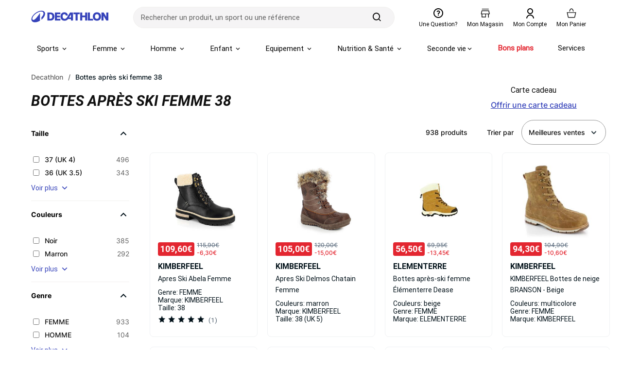

--- FILE ---
content_type: text/html; charset=utf-8
request_url: https://www.decathlon.fr/vc/bottes-apres-ski-femme-38
body_size: 26157
content:

<!DOCTYPE html>
<html lang="fr">
<head>
    <meta charset="utf-8" />
    <meta name="viewport" content="width=device-width, initial-scale=1.0" />
    <meta http-equiv="X-UA-Compatible" content="IE=edge" />
    <meta name="dc.language" content="fr">
    <meta property="og:locale" content="fr-FR">
    <meta name="title" content="Bottes apr&#xE8;s ski femme 38 | Decathlon" />
    <meta name="description" content="Bottes apr&#xE8;s ski femme 38 &#xE0; d&#xE9;couvrir chez D&#xE9;cathlon &#xE0; partir de 18 &#x20AC; &#x2705; Livraison gratuite &#xE0; partir de 49,99&#x20AC; &#x2705; Paiement 3X CB &#x2705; Echanges et retours offerts*" />

    <title>Bottes apr&#xE8;s ski femme 38 | Decathlon</title>

  
    <link rel="preload" href="/vc/css/precss.site.min.css?2024071621" as="style">
    <link rel="stylesheet" href="/vc/css/precss.site.min.css?2024071621">
    <link rel="preload" href="/vc/css/site.min.css?2024071621" as="style">
    <link rel="stylesheet" href="/vc/css/site.min.css?2024071621">
  
     <link rel="preload" href="/vc/css/pages.min.css?2024071621" as="style">
    <link rel="stylesheet" href="/vc/css/pages.min.css?2024071621">

    <link rel="icon" type="image/ico" href="https://www.decathlon.fr/render/favicon-32x32.5b063e87d81b59e2635b.png">
  <link rel="icon" type="image/png" sizes="16x16" href="https://www.decathlon.fr/render/favicon-16x16.5057a83dcf7c979e1519.png">
	<link rel="icon" type="image/png" sizes="32x32" href="https://www.decathlon.fr/render/favicon-32x32.5b063e87d81b59e2635b.png">
	<link rel="icon" type="image/png" sizes="96x96" href="https://www.decathlon.fr/render/favicon-96x96.c3e36c6f957ca7ed0f64.png">
	<link rel="icon" type="image/png" sizes="192x192" href="https://www.decathlon.fr/render/android-icon-192x192.27bdddd4be30ecca32ed.png">
	<link rel="apple-touch-icon" sizes="57x57" href="https://www.decathlon.fr/render/apple-icon-57x57.3d74db0b15aa7b4b44c3.png">
	<link rel="apple-touch-icon" sizes="60x60" href="https://www.decathlon.fr/render/apple-icon-60x60.5939c0178dd2f75cc00c.png">
	<link rel="apple-touch-icon" sizes="72x72" href="https://www.decathlon.fr/render/apple-icon-72x72.01403c85338de762827d.png">
	<link rel="apple-touch-icon" sizes="76x76" href="https://www.decathlon.fr/render/apple-icon-76x76.aae4efd38dcc40597d04.png">
	<link rel="apple-touch-icon" sizes="120x120" href="https://www.decathlon.fr/render/apple-icon-120x120.2828481c3d68ccff6dd6.png">
	<link rel="apple-touch-icon" sizes="144x144" href="https://www.decathlon.fr/render/apple-icon-144x144.cf474ca953d3d5c4899e.png">
	<link rel="apple-touch-icon" sizes="152x152" href="https://www.decathlon.fr/render/apple-icon-152x152.f5a8435e93fd691b8a12.png">
	<link rel="apple-touch-icon" sizes="180x180" href="https://www.decathlon.fr/render/apple-icon-180x180.26f78b30ecba335cf7bc.png">
  
  
  

  
 
    <link rel="canonical" href="https://www.decathlon.fr/vc/bottes-apres-ski-femme-38" />

  
  
  

  <script>



var devicestr = 'desktop';
const isMobileDevice = /Mobi/i.test(window.navigator.userAgent)
if (isMobileDevice){
devicestr = 'mobile';}



 tc_vars = {
    "env_work": "prod",
    "env_dnt": "0",
    "env_language": "fr",
    "env_country": "FR",
    "env_currency": "EUR",
    "env_platform": "Verbolia",
    "env_channel": devicestr,
    "page_name": window.location.pathname,
    "env_template": "list",
    "list_page_number": 1,
    "list_page_total_number":1,
    "pageCat": {
        "1": "",
        "2": "",
        "3": ""
    },
    "page_cat1": "",
    "page_cat2": "",
    "page_cat3": "",
    "page_cat4": "",
    "page_cat5": "",
    "list_filters": "",
    "search_provider": "algoliaV2",
    "user_status": "unknown",
    
   
    "event": "datalayer ready",
   
}

</script>
  

  

  
   <script src="https://prod.transcript.decathlon.net/content/tracker.v2.prod.min.js" defer></script>
  
  
  
  <!-- Google Tag Manager -->
<script>(function(w,d,s,l,i){w[l]=w[l]||[];w[l].push({'gtm.start':
new Date().getTime(),event:'gtm.js'});var f=d.getElementsByTagName(s)[0],
j=d.createElement(s),dl=l!='dataLayer'?'&l='+l:'';j.async=true;j.src=
'https://www.googletagmanager.com/gtm.js?id='+i+dl;f.parentNode.insertBefore(j,f);
})(window,document,'script','dataLayer','GTM-MW4Z6VP');</script>
<!-- End Google Tag Manager -->
  
  
    <script type="text/javascript">window.gdprAppliesGlobally=true;(function(){function a(e){if(!window.frames[e]){if(document.body&&document.body.firstChild){var t=document.body;var n=document.createElement("iframe");n.style.display="none";n.name=e;n.title=e;t.insertBefore(n,t.firstChild)}
else{setTimeout(function(){a(e)},5)}}}function e(n,r,o,c,s){function e(e,t,n,a){if(typeof n!=="function"){return}if(!window[r]){window[r]=[]}var i=false;if(s){i=s(e,t,n)}if(!i){window[r].push({command:e,parameter:t,callback:n,version:a})}}e.stub=true;function t(a){if(!window[n]||window[n].stub!==true){return}if(!a.data){return}
var i=typeof a.data==="string";var e;try{e=i?JSON.parse(a.data):a.data}catch(t){return}if(e[o]){var r=e[o];window[n](r.command,r.parameter,function(e,t){var n={};n[c]={returnValue:e,success:t,callId:r.callId};a.source.postMessage(i?JSON.stringify(n):n,"*")},r.version)}}
if(typeof window[n]!=="function"){window[n]=e;if(window.addEventListener){window.addEventListener("message",t,false)}else{window.attachEvent("onmessage",t)}}}e("__tcfapi","__tcfapiBuffer","__tcfapiCall","__tcfapiReturn");a("__tcfapiLocator");(function(e){
  var t=document.createElement("script");t.id="spcloader";t.type="text/javascript";t.async=true;t.src="https://sdk.privacy-center.org/"+e+"/loader.js?target="+document.location.hostname;t.charset="utf-8";var n=document.getElementsByTagName("script")[0];n.parentNode.insertBefore(t,n)})("929521d8-0c53-458b-9f07-852d7d00d609")})();</script>
  
  
    




<script data-cfasync="false" src="https://cdn.backend.verbolia.com/assets/global/js/psl.min.js" defer></script>
<script data-cfasync="false" type="text/javascript">
    window.addEventListener('DOMContentLoaded', function () {
        (function () {

            var fullDomain = "";

            try {
                var parsed = psl.parse(location.hostname);
                fullDomain = parsed.domain;
            } catch (error) {
                console.log("Can't load psl, generic domain will be used");
            }



            var referrer = document.referrer.length > 5 ? new URL(document.referrer).hostname : null;
            var myHostName = location.hostname;
            if (referrer !== myHostName) {
                var date = new Date();
                date.setTime(date.getTime() + (7 * 24 * 60 * 60 * 1000));
                expires = "; expires=" + date.toUTCString();
                if (fullDomain === "") {
                    document.cookie = "v_landing" + "=" + (location.href || "") + expires + ";path=/";
                }
                else {
                    document.cookie = "v_landing" + "=" + (location.href || "") + expires + ";domain=." + fullDomain + ";path=/";
                }

            };

        })();
    });
</script>

<script data-cfasync="false" type="text/javascript">


    function clickEvent(item, keyword, typeclick) {

        let products = [];
        let link = "";

        var productId = item.getAttribute("data-id");
        products.push(productId);

        if (products.length > 0) {

            if (item.tagName.toLowerCase() == 'a') {
                link = item.getAttribute("href");
            }
            else {
                link = item.querySelector("a").getAttribute("href");
            }
           

            fetch('https://decathlon-frfr.backend.verbolia.com/vc/api/nc/track', {
                method: 'POST',
                headers: {
                    'Accept': 'application/json',
                    'Content-Type': 'application/json'
                },
                body: JSON.stringify({
                    "productIds": products,
                    "trackingType": "click",
                    "keyword": keyword
                })
            });

            if (typeclick === "middle") {
                window.open(link, "_blank", "noopener");
            }
            else {


                location.href = link;
            }

        }
    }

    window.addEventListener('DOMContentLoaded', function () {
        (function () {

            let pathSplitted = window.location.pathname.split('/');
            pathSplitted = pathSplitted.filter(n => n);
            let keyword = pathSplitted[pathSplitted.length - 1];

            let productIds = [];



            document.querySelectorAll('.object-clicks').forEach(function (block) {

                productIds.push(block.getAttribute("data-id"));

                block.addEventListener('click', function (e) {

                    var item = this;
                    e.preventDefault();

                    var stopPropa = e.target.classList.contains('no-click');

                    if (stopPropa) {
                        return;
                    }

                    clickEvent(item, keyword, "");

                });

                block.addEventListener('auxclick', function (e) {

                     if (e.button == 1) {
                        var item = this;
                        e.preventDefault();

                        var stopPropa = e.target.classList.contains('no-click');

                        if (stopPropa) {
                            return;
                        }

                        clickEvent(item, keyword, "middle");
                    }
                }); 

            });


        })();
    });
</script>


  
  

</head>
<body class="body">
  
  
  


  
  


        

  <header class="header">
    <div class="header-top">

      <div class="hamburger-icon mobile-only">
        <span class="icon"></span>
      </div>

      <a href="https://www.decathlon.fr/" class="logo">
        <img loading="lazy" src="/vc/img/decathlon_new_logo.svg" alt="logo" width="160" height="40">
      </a>

      <form class="main-search-form" action="/search" method="get">
        <div class="form-content">
          <div class="input-wrap">
            <span class="arrow-back"></span>
            <input type="text" placeholder="Rechercher un produit, un sport ou une référence"
              class="main-search-input">
            <span class="effacer effacer-desktop">effacer</span>
            <span class="effacer effacer-mobile"></span>
          </div>
          <div class="search-btn-wrap">
            <button aria-label="search-button" class="search-button" type="submit">
              <span class="icon icon-search"></span>
            </button>
          </div>
        </div>
      </form>

      <div class="right-icons">
        <a href="https://www.decathlon.fr/help/app/home" class="question">
          <span class="icons question-icon"></span>
          <span class="text">Une question?</span>
        </a>
        <a href="https://www.decathlon.fr/store-locator" class="magasin">
          <img class="icons magasin-icon" loading="lazy" src="/vc/img/magasin.svg" alt="magasin" width="24"
            height="24">
          <span class="text">Mon magasin</span>
        </a>
        <a href="https://www.decathlon.fr/account/dashboard">
          <span class="icons compte-icon"></span>
          <span class="text">Mon compte</span>
        </a>
        <a href="https://www.decathlon.fr/checkout/cart">
          <img class="icons panier-icon" loading="lazy" src="/vc/img/panier.svg" alt="panier" width="24" height="24">
          <span class="text">Mon panier</span>
        </a>
      </div>
    </div>

    <div class="main-menu">
      <div class="menu">
        <ul class="main-list">
          <li class="main-li">
            <a href="https://www.decathlon.fr/sports" class="main-link sports">Sports <span
                class="arrow"></span></a>
            <div class="menu-level2">
              <div class="container">
                <div class="title-wrapper">
                  <span class="title">Sports du moment</span>
                  <button class="btn-fermer">Fermer</button>
                </div>
                <div class="lists">
                  <div class="list-wrapper">
                    <a href="https://www.decathlon.fr/sport/c0-tous-les-sports/c1-velo-cyclisme/_/N-r6bmmx"
                      class="link-title">
                      <div class="image">
                        <img loading="lazy"
                          src="https://contents.mediadecathlon.com/s925763/k$c19216b40ee6208392f00e5a52a44d9c/tni_bade5ce8+895c+4794+835a+8619561c071f.jpg?f=56x56"
                          alt="image" width="56" height="56">
                      </div>
                      <p class="subtitle">Vélo Cyclisme</p>
                    </a>
                    <ul class="lists-items">
                      <li><a
                          href="https://www.decathlon.fr/tous-les-sports/velo-cyclisme/velos">Vélos</a>
                      </li>
                      <li><a
                          href="https://www.decathlon.fr/tous-les-sports/velo-cyclisme/equipements-cycliste">Equipements
                          Cycliste</a></li>
                      <li><a
                          href="https://www.decathlon.fr/tous-les-sports/velo-cyclisme/accessoires-velo">Accessoires
                          Vélo</a></li>
                      <li><a
                          href="https://www.decathlon.fr/tous-les-sports/velo-cyclisme/transport-rangement-du-velo">Transport
                          & Rangement du Vélo</a></li>
                      <li><a
                          href="https://www.decathlon.fr/tous-les-sports/velo-cyclisme/pieces-detachees-velo">Pièces
                          Détachées Vélo</a></li>
                      <li><a
                          href="https://www.decathlon.fr/tous-les-sports/velo-cyclisme/entretien-du-velo">Entretien
                          du Vélo</a></li>
                      <li><a class="voir-plus"
                          href="https://www.decathlon.fr/sport/c0-tous-les-sports/c1-velo-cyclisme/_/N-r6bmmx">Voir
                          plus</a></li>
                    </ul>
                  </div>
                  <div class="list-wrapper">
                    <a href="https://www.decathlon.fr/sport/c0-tous-les-sports/c1-randonnee-trek/_/N-1rduxes"
                      class="link-title">
                      <div class="image">
                        <img loading="lazy"
                          src="https://contents.mediadecathlon.com/s988776/k$b2f01d4a28d4575caed6c0310842826a/tni_70077316+4280+4d63+b3c2+d25761875456.jpg?f=56x56"
                          alt="image" width="56" height="56">
                      </div>
                      <p class="subtitle">Randonnée - Trek</p>
                    </a>
                    <ul class="lists-items">
                      <li><a
                          href="https://www.decathlon.fr/tous-les-sports/randonnee-trek/chaussures-et-sandales">Chaussures
                          et sandales</a></li>
                      <li><a
                          href="https://www.decathlon.fr/tous-les-sports/randonnee-trek/vetements">Vêtements</a>
                      </li>
                      <li><a
                          href="https://www.decathlon.fr/tous-les-sports/randonnee-trek/sacs-a-dos-et-porte-bebes">Sacs
                          à dos et porte-bébés</a></li>
                      <li><a
                          href="https://www.decathlon.fr/tous-les-sports/randonnee-trek/equipements">Équipements</a>
                      </li>
                      <li><a
                          href="https://www.decathlon.fr/tous-les-sports/randonnee-trek/collections-specifiques">Collections
                          spécifiques</a></li>
                      <li><a class="voir-plus"
                          href="https://www.decathlon.fr/sport/c0-tous-les-sports/c1-randonnee-trek/_/N-1rduxes">Voir
                          plus</a></li>
                    </ul>
                  </div>
                  <div class="list-wrapper">
                    <a href="https://www.decathlon.fr/sport/c0-tous-les-sports/c1-fitness-cardio-training/_/N-ezlfmv"
                      class="link-title">
                      <div class="image">
                        <img loading="lazy"
                          src="https://contents.mediadecathlon.com/s906437/k$d1bd2ac234f3cd5e8c1838cde9fcb65e/tni_ed0204f1+f297+445c+bd64+d54e7a82c366.jpg?format=auto&f=56x0"
                          alt="image" width="56" height="56">
                      </div>
                      <p class="subtitle">Fitness</p>
                    </a>
                    <ul class="lists-items">
                      <li><a
                          href="https://www.decathlon.fr/tous-les-sports/fitness-cardio-training/appareils-de-fitness">Appareils
                          de fitness</a></li>
                      <li><a
                          href="https://www.decathlon.fr/tous-les-sports/fitness-cardio-training/poids-et-equipements">Poids
                          et équipements</a></li>
                      <li><a
                          href="https://www.decathlon.fr/tous-les-sports/fitness-cardio-training/accessoires-de-fitness">Accessoires
                          de fitness</a></li>
                      <li><a
                          href="https://www.decathlon.fr/tous-les-sports/fitness-cardio-training/tenue-de-fitness-femme">Tenue
                          de fitness femme</a></li>
                      <li><a
                          href="https://www.decathlon.fr/tous-les-sports/fitness-cardio-training/tenue-de-fitness-homme">Tenue
                          de fitness homme</a></li>
                      <li><a
                          href="https://www.decathlon.fr/sport/c0-tous-les-sports/c1-fitness-cardio-training/c2-nutrition-sportive/_/N-9n5so5">Nutrition
                          sportive</a></li>
                      <li><a class="voir-plus"
                          href="https://www.decathlon.fr/sport/c0-tous-les-sports/c1-fitness-cardio-training/_/N-ezlfmv">Voir
                          plus</a></li>
                    </ul>
                  </div>
                  <div class="list-wrapper">
                    <a href="https://www.decathlon.fr/sport/c0-tous-les-sports/c1-camping-bivouac/_/N-cxmp77"
                      class="link-title">
                      <div class="image">
                        <img loading="lazy"
                          src="https://contents.mediadecathlon.com/s922405/k$4cbe3bc64af4d50f04e91d5c913ac436/tni_c3b95406+ec65+46a0+8a68+db4aca38531a.jpg?f=56x56"
                          alt="image" width="56" height="56">
                      </div>
                      <p class="subtitle">Camping-Bivouac</p>
                    </a>
                    <ul class="lists-items">
                      <li><a
                          href="https://www.decathlon.fr/tous-les-sports/camping-bivouac/tentes-et-abris">Tente</a>
                      </li>
                      <li><a
                          href="https://www.decathlon.fr/tous-les-sports/camping-bivouac/couchage">Couchage</a>
                      </li>
                      <li><a
                          href="https://www.decathlon.fr/tous-les-sports/camping-bivouac/mobilier-de-camping">Mobilier
                          de camping</a></li>
                      <li><a
                          href="https://www.decathlon.fr/tous-les-sports/camping-bivouac/boire-et-manger">Alimentation
                          camping</a></li>
                      <li><a
                          href="https://www.decathlon.fr/tous-les-sports/camping-bivouac/hydratation-camping">Hydratation
                          camping</a></li>
                      <li><a
                          href="https://www.decathlon.fr/tous-les-sports/camping-bivouac/equipements-et-hygiene">Équipement
                          du camp</a></li>
                      <li><a class="voir-plus"
                          href="https://www.decathlon.fr/sport/c0-tous-les-sports/c1-camping-bivouac/_/N-cxmp77">Voir
                          plus</a></li>
                    </ul>
                  </div>
                </div>
              </div>
            </div>
          </li>

          <li class="main-li">
            <a href="https://www.decathlon.fr/femme" class="main-link">Femme <span
                class="arrow"></span></a>
            <div class="menu-level2">
              <div class="container">
                <div class="title-wrapper">
                  <span class="title">Femme</span>
                  <a href="https://www.decathlon.fr/femme">Voir tous les articles “Femme”</a>
                  <button class="btn-fermer">Fermer</button>
                </div>
                <div class="lists">
                  <div class="list-wrapper">
                    <a href="https://www.decathlon.fr/femme/collections-du-moment-f"
                      class="link-title">
                      <div class="image">
                        <img loading="lazy"
                          src="https://contents.mediadecathlon.com/s1042390/k$13ed525ceab2dc6e30ce81a624786de9/Frame%203502.png?format=auto/.jpg?format=auto&f=56x0"
                          alt="image" width="56" height="56">
                      </div>
                      <p class="subtitle">Collections du moment</p>
                    </a>
                    <ul class="lists-items">
                      <li><a
                          href="https://www.decathlon.fr/deals-page/product-gender-femme/onsale-1/_/N-1m1yoiuZ7d8dux">Soldes
                          & bons plans femme</a></li>
                      <li><a href="https://www.decathlon.fr/femme/collection-1-femme">Bien au
                          chaud</a></li>
                      <li><a
                          href="https://www.decathlon.fr/collections/les-premieres-neiges/f-gender_femme">Partir
                          à la neige</a></li>
                      <li><a href="https://www.decathlon.fr/femme/collection-4-femme">Lifestyle
                          femme</a></li>
                      <li><a
                          href="https://www.decathlon.fr/special-page/product-gender-femme/_/N-1m1yoiuZ151awdi?showMoreIds=3174806751%7C297758039%3F">Nouveautés
                          femme</a></li>
                    </ul>
                  </div>
                  <div class="list-wrapper">
                    <a href="https://www.decathlon.fr/femme/vetements" class="link-title">
                      <div class="image">
                        <img loading="lazy"
                          src="https://contents.mediadecathlon.com/s1011897/k$37c91eb8a075d9c8a2cc24d989ae325c/Femme%20Vetements.png?format=auto/.jpg?format=auto&f=56x0"
                          alt="image" width="56" height="56">
                      </div>
                      <p class="subtitle">Vêtements</p>
                    </a>
                    <ul class="lists-items">
                      <li><a href="https://www.decathlon.fr/femme/leggings-corsaire">Leggings</a>
                      </li>
                      <li><a href="https://www.decathlon.fr/femme/polaires">Polaires</a></li>
                      <li><a href="https://www.decathlon.fr/femme/doudounes">Doudounes</a></li>
                      <li><a href="https://www.decathlon.fr/femme/coupe-vent-coupe-pluie">Coupe
                          vent, coupe pluie</a></li>
                      <li><a href="https://www.decathlon.fr/femme/vestes">Vestes</a></li>
                      <li><a
                          href="https://www.decathlon.fr/femme/sous-vetements-thermique">Sous-vêtements
                          thermiques</a></li>
                      <li><a class="voir-plus" href="https://www.decathlon.fr/femme/vetements">Voir
                          plus</a></li>
                    </ul>
                  </div>
                  <div class="list-wrapper">
                    <a href="https://www.decathlon.fr/femme/chaussant" class="link-title">
                      <div class="image">
                        <img loading="lazy"
                          src="https://contents.mediadecathlon.com/s1011872/k$1a28dc4d1b85e28cfc3ccd8400419dd4/Femme%20Chaussures.png?format=auto/.jpg?format=auto&f=56x0"
                          alt="image" width="56" height="56">
                      </div>
                      <p class="subtitle">Chaussures</p>
                    </a>
                    <ul class="lists-items">
                      <li><a href="https://www.decathlon.fr/femme/chaussures">Chaussures de
                          sport</a></li>
                      <li><a href="https://www.decathlon.fr/femme/baskets">Baskets</a></li>
                      <li><a href="https://www.decathlon.fr/femme/boots-bottines">Boots,
                          Bottines</a></li>
                      <li><a href="https://www.decathlon.fr/femme/bottes-boots-bottines">Bottes</a>
                      </li>
                      <li><a href="https://www.decathlon.fr/femme/sneakers">Sneakers</a></li>
                      <li><a href="https://www.decathlon.fr/femme/chaussettes">Chaussettes</a></li>
                      <li><a class="voir-plus" href="https://www.decathlon.fr/femme/chaussant">Voir
                          plus</a></li>
                    </ul>
                  </div>
                  <div class="list-wrapper">
                    <a href="https://www.decathlon.fr/femme/accessoires" class="link-title">
                      <div class="image">
                        <img loading="lazy"
                          src="https://contents.mediadecathlon.com/s1011882/k$9108146279f066c3d8afccec4bb47fc3/Femme%20Accessoires.png?format=auto/.jpg?format=auto&f=56x0"
                          alt="image" width="56" height="56">
                      </div>
                      <p class="subtitle">Accessoires</p>
                    </a>
                    <ul class="lists-items">
                      <li><a href="https://www.decathlon.fr/femme/gants">Gants</a></li>
                      <li><a href="https://www.decathlon.fr/femme/moufles-mitaines">Moufles,
                          mitaines</a></li>
                      <li><a href="https://www.decathlon.fr/femme/bandeaux-et-tours-de-cou">Bandeaux
                          et tours de cou</a></li>
                      <li><a href="https://www.decathlon.fr/femme/bonnets">Bonnets</a></li>
                      <li><a href="https://www.decathlon.fr/femme/cagoules">Cagoules</a></li>
                      <li><a href="https://www.decathlon.fr/femme/montres">Montres</a></li>
                      <li><a class="voir-plus"
                          href="https://www.decathlon.fr/femme/accessoires">Voir plus</a></li>
                    </ul>
                  </div>
                  <div class="list-wrapper">
                    <a href="https://www.decathlon.fr/femme/seconde-vie" class="link-title">
                      <div class="image">
                        <img loading="lazy"
                          src="https://contents.mediadecathlon.com/s1011891/k$346f9dea3c00da3f49f0a485416a3bbc/Femme%20SecondeVie.png?format=auto/.jpg?format=auto&f=56x0"
                          alt="image" width="56" height="56">
                      </div>
                      <p class="subtitle green">Seconde vie</p>
                    </a>
                    <ul class="lists-items">
                      <li><a
                          href="https://www.decathlon.fr/femme/vetements-reconditionnes">Vêtements
                          reconditionnés</a></li>
                      <li><a
                          href="https://www.decathlon.fr/femme/chaussures-reconditionnees">Chaussures
                          reconditionnées</a></li>
                    </ul>
                  </div>
                  <div class="list-wrapper">
                    <a href="https://www.decathlon.fr/femme/jeux-paris-2024" class="link-title">
                      <div class="image">
                        <img loading="lazy"
                          src="https://contents.mediadecathlon.com/s1011884/k$1a633440224039777ddc6db34e2ddaa4/Homme%20JO24.png?format=auto/.jpg?format=auto&f=56x0"
                          alt="image" width="56" height="56">
                      </div>
                      <p class="subtitle">Jeux de Paris 2024</p>
                    </a>
                  </div>
                </div>
              </div>
            </div>
          </li>

          <li class="main-li">
            <a href="https://www.decathlon.fr/homme" class="main-link">Homme <span
                class="arrow"></span></a>
            <div class="menu-level2">
              <div class="container">
                <div class="title-wrapper">
                  <span class="title">Homme</span>
                  <a href="https://www.decathlon.fr/homme">Voir tous les articles “Homme”</a>
                  <button class="btn-fermer">Fermer</button>
                </div>
                <div class="lists">
                  <div class="list-wrapper">
                    <a href="https://www.decathlon.fr/homme/collections-du-moment-h"
                      class="link-title">
                      <div class="image">
                        <img loading="lazy"
                          src="https://contents.mediadecathlon.com/s1042390/k$13ed525ceab2dc6e30ce81a624786de9/Frame%203502.png?format=auto/.jpg?format=auto&f=56x0"
                          alt="image" width="56" height="56">
                      </div>
                      <p class="subtitle">Collections du moment</p>
                    </a>
                    <ul class="lists-items">
                      <li><a
                          href="https://www.decathlon.fr/deals-page/product-gender-homme/onsale-1/_/N-15peup5Z7d8dux?">Soldes
                          & bons plans homme</a></li>
                      <li><a href="https://www.decathlon.fr/homme/collection-1-homme">Bien au
                          chaud</a></li>
                      <li><a
                          href="https://www.decathlon.fr/collections/les-premieres-neiges/f-gender_homme">Partir
                          à la neige</a></li>
                      <li><a href="https://www.decathlon.fr/homme/collection-4-homme">Lifestyle
                          homme</a></li>
                      <li><a
                          href="https://www.decathlon.fr/homme/collection-nouveaute-homme">Nouveautés
                          homme</a></li>
                    </ul>
                  </div>
                  <div class="list-wrapper">
                    <a href="https://www.decathlon.fr/homme/vetements" class="link-title">
                      <div class="image">
                        <img loading="lazy"
                          src="https://contents.mediadecathlon.com/s1011875/k$418947b29f2384fb191c4e8488577ebf/Homme%20Vetements.png?format=auto/.jpg?format=auto&f=56x0"
                          alt="image" width="56" height="56">
                      </div>
                      <p class="subtitle">Vêtements</p>
                    </a>
                    <ul class="lists-items">
                      <li><a href="https://www.decathlon.fr/homme/polaires">Polaires</a></li>
                      <li><a href="https://www.decathlon.fr/homme/sweats-et-pulls">Sweats et
                          pulls</a></li>
                      <li><a href="https://www.decathlon.fr/homme/vestes">Vestes</a></li>
                      <li><a
                          href="https://www.decathlon.fr/homme/sous-vetements-sous-maillots">Sous-vêtements
                          thermiques</a></li>
                      <li><a href="https://www.decathlon.fr/homme/pantalons">Pantalons</a></li>
                      <li><a href="https://www.decathlon.fr/homme/survetements">Survêtements</a>
                      </li>
                      <li><a class="voir-plus" href="https://www.decathlon.fr/homme/vetements">Voir
                          plus</a></li>
                    </ul>
                  </div>
                  <div class="list-wrapper">
                    <a href="https://www.decathlon.fr/homme/chaussant" class="link-title">
                      <div class="image">
                        <img loading="lazy"
                          src="https://contents.mediadecathlon.com/s1011886/k$1b9b7f6ddf392bc0eaacc2ae18179471/Homme%20Chaussures.png?format=auto/.jpg?format=auto&f=56x0"
                          alt="image" width="56" height="56">
                      </div>
                      <p class="subtitle">Chaussures</p>
                    </a>
                    <ul class="lists-items">
                      <li><a href="https://www.decathlon.fr/homme/chaussures">Chaussures de
                          sport</a></li>
                      <li><a href="https://www.decathlon.fr/homme/baskets">Baskets</a></li>
                      <li><a href="https://www.decathlon.fr/homme/sneakers">Sneakers</a></li>
                      <li><a href="https://www.decathlon.fr/homme/crampons">Crampons</a></li>
                      <li><a href="https://www.decathlon.fr/homme/bottes">Bottes</a></li>
                      <li><a href="https://www.decathlon.fr/homme/chaussettes">Chaussettes</a></li>
                      <li><a class="voir-plus" href="https://www.decathlon.fr/homme/chaussant">Voir
                          plus</a></li>
                    </ul>
                  </div>
                  <div class="list-wrapper">
                    <a href="https://www.decathlon.fr/homme/accessoires" class="link-title">
                      <div class="image">
                        <img loading="lazy"
                          src="https://contents.mediadecathlon.com/s1011882/k$9108146279f066c3d8afccec4bb47fc3/Femme%20Accessoires.png?format=auto/.jpg?format=auto&f=56x0"
                          alt="image" width="56" height="56">
                      </div>
                      <p class="subtitle">Accessoires</p>
                    </a>
                    <ul class="lists-items">
                      <li><a href="https://www.decathlon.fr/homme/gants">Gants</a></li>
                      <li><a href="https://www.decathlon.fr/homme/moufles-mitaines">Moufles,
                          mitaines</a></li>
                      <li><a href="https://www.decathlon.fr/homme/bandeaux-et-tours-de-cou">Bandeaux
                          et tours de cou</a></li>
                      <li><a href="https://www.decathlon.fr/homme/bonnets">Bonnets</a></li>
                      <li><a href="https://www.decathlon.fr/homme/cagoules">Cagoules</a></li>
                      <li><a href="https://www.decathlon.fr/homme/montres">Montres</a></li>
                      <li><a class="voir-plus"
                          href="https://www.decathlon.fr/homme/accessoires">Voir plus</a></li>
                    </ul>
                  </div>
                  <div class="list-wrapper">
                    <a href="https://www.decathlon.fr/homme/seconde-vie" class="link-title">
                      <div class="image">
                        <img loading="lazy"
                          src="https://contents.mediadecathlon.com/s1011891/k$346f9dea3c00da3f49f0a485416a3bbc/Femme%20SecondeVie.png?format=auto/.jpg?format=auto&f=56x0"
                          alt="image" width="56" height="56">
                      </div>
                      <p class="subtitle green">Seconde vie</p>
                    </a>
                    <ul class="lists-items">
                      <li><a
                          href="https://www.decathlon.fr/homme/vetements-reconditionnes">Vêtements
                          reconditionnés</a></li>
                      <li><a
                          href="https://www.decathlon.fr/homme/chaussures-reconditionnees">Chaussures
                          reconditionnées</a></li>
                    </ul>
                  </div>
                  <div class="list-wrapper">
                    <a href="https://www.decathlon.fr/homme/jeux-paris-2024" class="link-title">
                      <div class="image">
                        <img loading="lazy"
                          src="https://contents.mediadecathlon.com/s1011884/k$1a633440224039777ddc6db34e2ddaa4/Homme%20JO24.png?format=auto/.jpg?format=auto&f=56x0"
                          alt="image" width="56" height="56">
                      </div>
                      <p class="subtitle">Jeux de Paris 2024</p>
                    </a>
                  </div>
                </div>
              </div>
            </div>
          </li>

          <li class="main-li">
            <a href="https://www.decathlon.fr/enfant-bebe" class="main-link">Enfant <span
                class="arrow"></span></a>
            <div class="menu-level2">
              <div class="container">
                <div class="title-wrapper">
                  <span class="title">Enfant & bébé</span>
                  <a href="https://www.decathlon.fr/enfant-bebe">Voir tous les articles “Enfant &
                    bébé”</a>
                  <button class="btn-fermer">Fermer</button>
                </div>
                <div class="lists">
                  <div class="list-wrapper">
                    <a href="https://www.decathlon.fr/enfant-bebe/vetements-enfant"
                      class="link-title">
                      <div class="image">
                        <img loading="lazy"
                          src="https://contents.mediadecathlon.com/s1042390/k$13ed525ceab2dc6e30ce81a624786de9/Frame%203502.png?format=auto/.jpg?format=auto&f=56x0"
                          alt="image" width="56" height="56">
                      </div>
                      <p class="subtitle">Collections du moment</p>
                    </a>
                    <ul class="lists-items">
                      <li><a
                          href="https://www.decathlon.fr/deals-page/product-gender-garcon/product-gender-fille/product-gender-bebe-garcon/product-gender-bebe-fille/onsale-1/_/N-1oh2mxlZaeoyuvZda9bojZ1rngw2mZ7d8dux">Soldes
                          & bons plans enfant</a></li>
                      <li><a
                          href="https://www.decathlon.fr/collections/les-premieres-neiges/f-gender_bebe-fille_bebe-garcon_fille_garcon">Partir
                          à la neige</a></li>
                      <li><a href="https://www.decathlon.fr/enfant/collection-4-kids">Lifestyle
                          enfant</a></li>
                      <li><a
                          href="https://www.decathlon.fr/special-page/product-gender-bebe-garcon/product-gender-bebe-fille/product-gender-garcon/product-gender-fille/_/N-da9bojZ1rngw2mZ1oh2mxlZaeoyuvZ151awdi?showMoreIds=3174806751%7C297758039%3F">Nouveautés
                          enfant</a></li>
                    </ul>
                  </div>
                  <div class="list-wrapper">
                    <a href="https://www.decathlon.fr/enfant-bebe/vetements-enfant" class="link-title">
                      <div class="image">
                        <img loading="lazy"
                          src="https://contents.mediadecathlon.com/s1011874/k$9a4a181998e792b7851a41071c11e153/Enfant%20Vetements.png?format=auto/.jpg?format=auto&f=56x0"
                          alt="image" width="56" height="56">
                      </div>
                      <p class="subtitle">Vêtements</p>
                    </a>
                    <ul class="lists-items">
                      <li><a
                          href="https://www.decathlon.fr/enfant-bebe/sweats-enfant">Polaires</a>
                      </li>
                      <li><a href="https://www.decathlon.fr/enfant-bebe/sweats-enfant">Sweats et
                          pulls</a></li>
                      <li><a href="https://www.decathlon.fr/enfant-bebe/doudounes-garcon">Doudounes</a>
                      </li>
                      <li><a href="https://www.decathlon.fr/enfant-bebe/tenue-de-pluie-enfant">Tenues de
                          pluie</a></li>
                      <li><a href="https://www.decathlon.fr/enfant-bebe/vestes-enfant">Vestes</a></li>
                      <li><a href="https://www.decathlon.fr/enfant-bebe/pantalons-enfant">Pantalons</a></li>
                      <li><a class="voir-plus" href="https://www.decathlon.fr/enfant-bebe/vetements-enfant">Voir
                          plus</a></li>
                    </ul>
                  </div>
                  <div class="list-wrapper">
                    <a href="https://www.decathlon.fr/homme/chaussant" class="link-title">
                      <div class="image">
                        <img loading="lazy"
                          src="https://contents.mediadecathlon.com/s1011888/k$29815a877abf3c4be9a3c4392e6b93e2/Enfant%20Chaussures.png?format=auto/.jpg?format=auto&f=56x0"
                          alt="image" width="56" height="56">
                      </div>
                      <p class="subtitle">Chaussures</p>
                    </a>
                    <ul class="lists-items">
                      <li><a href="https://www.decathlon.fr/enfant-bebe/baskets-enfant">Baskets</a></li>
                      <li><a
                          href="https://www.decathlon.fr/enfant-bebe/chaussures-enfant">Chaussures
                          de sport</a></li>
                      <li><a href="https://www.decathlon.fr/enfant-bebe/chaussons-enfant">Chaussons</a></li>
                      <li><a href="https://www.decathlon.fr/enfant-bebe/bottes-enfant">Bottes,
                          boots et bottines</a></li>
                      <li><a href="https://www.decathlon.fr/tous-les-sports/sports-hiver/ski-apres-ski">Après Ski</a></li>
                      <li><a href="https://www.decathlon.fr/enfant-bebe/chaussettes-enfant">Chaussettes</a></li>
                      <li><a class="voir-plus" href="https://www.decathlon.fr/enfant-bebe/chaussures-enfant">Voir
                          plus</a></li>
                    </ul>
                  </div>
                  <div class="list-wrapper">
                    <a href="https://www.decathlon.fr/enfant-bebe/accessoires-enfant-bebe" class="link-title">
                      <div class="image">
                        <img loading="lazy"
                          src="https://contents.mediadecathlon.com/s1011873/k$08c774ecedcefe9672f0fca88f1c9eaa/Enfant%20Accessoires.png?format=auto/.jpg?format=auto&f=56x0"
                          alt="image" width="56" height="56">
                      </div>
                      <p class="subtitle">Accessoires</p>
                    </a>
                    <ul class="lists-items">
                      <li><a href="https://www.decathlon.fr/enfant-bebe/gants-enfant">Gants</a></li>
                      <li><a href="https://www.decathlon.fr/enfant-bebe/moufles-enfant">Moufles,
                          mitaines</a></li>
                      <li><a
                          href="https://www.decathlon.fr/enfant-bebe/tour-de-coup-enfant-s">Bandeaux
                          et tours de cou</a></li>
                      <li><a href="https://www.decathlon.fr/enfant-bebe/bonnets-enfant">Bonnets</a></li>
                      <li><a href="https://www.decathlon.fr/enfant-bebe/cagoules-enfant">Cagoules</a></li>
                      <li><a href="https://www.decathlon.fr/enfant-bebe/vetements-enfant">Écharpes</a></li>
                      <li><a class="voir-plus"
                          href="https://www.decathlon.fr/enfant-bebe/accessoires-enfant-bebe">Voir plus</a>
                      </li>
                    </ul>
                  </div>
                  <div class="list-wrapper">
                    <a href="https://www.decathlon.fr/enfant-bebe/equipement-bebe" class="link-title">
                      <div class="image">
                        <img loading="lazy"
                          src="https://contents.mediadecathlon.com/s1011876/k$e02192d3a13e79fe0adc1afc96c79bf9/Enfant%20MaterielDeSport.png?format=auto/.jpg?format=auto&f=56x0"
                          alt="image" width="56" height="56">
                      </div>
                      <p class="subtitle">Matériel de sport</p>
                    </a>
                    <ul class="lists-items">
                      <li><a href="https://www.decathlon.fr/tous-les-sports/velo-enfant/velos-enfants">Vélos</a></li>
                      <li><a href="https://www.decathlon.fr/tous-les-sports/trottinette/trottinettes-enfants">Trottinettes et
                          skates</a></li>
                      <li><a href="https://www.decathlon.fr/enfant/ski-et-snowboard">Ski et
                          snowboard</a></li>
                      <li><a href="https://www.decathlon.fr/tous-les-sports/sports-hiver/ski-luge">Luges</a></li>
                      <li><a href="https://www.decathlon.fr/tous-les-sports/natation/eveil-aquatique">Eveil
                          aquatique</a></li>
                      <li><a href="https://www.decathlon.fr/sport/c0-tous-les-sports/c1-sports-hiver/_/N-cuxtjs">Activités
                          hiver</a></li>
                      <li><a class="voir-plus" href="https://www.decathlon.fr/enfant-bebe/equipement-bebe">Voir
                          plus</a></li>
                    </ul>
                  </div>
                  <div class="list-wrapper">
                    <a href="https://www.decathlon.fr/enfant-bebe/seconde-vie" class="link-title">
                      <div class="image">
                        <img loading="lazy"
                          src="https://contents.mediadecathlon.com/s1011891/k$346f9dea3c00da3f49f0a485416a3bbc/Femme%20SecondeVie.png?format=auto/.jpg?format=auto&f=56x0"
                          alt="image" width="56" height="56">
                      </div>
                      <p class="subtitle green">Seconde vie</p>
                    </a>
                    <ul class="lists-items">
                      <li><a
                          href="https://www.decathlon.fr/enfant-bebe/chaussures-reconditionnees-k">Chaussures
                          reconditionnées</a></li>
                    </ul>
                  </div>
                  <div class="list-wrapper">
                    <a href="https://www.decathlon.fr/enfant/jeux-paris-2024" class="link-title">
                      <div class="image">
                        <img loading="lazy"
                          src="https://contents.mediadecathlon.com/s1011884/k$1a633440224039777ddc6db34e2ddaa4/Homme%20JO24.png?format=auto/.jpg?format=auto&f=56x0"
                          alt="image" width="56" height="56">
                      </div>
                      <p class="subtitle">Jeux de Paris 2024</p>
                    </a>
                  </div>
                </div>
              </div>
            </div>
          </li>

          <li class="main-li">
            <a href="https://www.decathlon.fr/equipements-loisirs" class="main-link">Equipement <span
                class="arrow"></span></a>
            <div class="menu-level2">
              <div class="container">
                <div class="title-wrapper">
                  <span class="title">Equipements & loisirs</span>
                  <a href="https://www.decathlon.fr/equipements-loisirs">Voir tous les articles
                    “Equipements & loisirs”</a>
                  <button class="btn-fermer">Fermer</button>
                </div>
                <div class="lists">
                  <div class="list-wrapper">
                    <a href="https://www.decathlon.fr/equipements-loisirs/fitness-remise-en-forme"
                      class="link-title">
                      <div class="image">
                        <img loading="lazy"
                          src="https://contents.mediadecathlon.com/s1011869/k$b5cb5f4a50ddefa3a113c98721dba5f3/Equipement%20Fitness.png?format=auto/.jpg?format=auto&f=56x0"
                          alt="image" width="56" height="56">
                      </div>
                      <p class="subtitle">Fitness, remise en forme</p>
                    </a>
                    <ul class="lists-items">
                      <li><a
                          href="https://www.decathlon.fr/equipements-loisirs/tapis-de-course">Tapis
                          de course</a></li>
                      <li><a
                          href="https://www.decathlon.fr/equipements-loisirs/velo-d-appartement">Vélos
                          d'appartement</a></li>
                      <li><a
                          href="https://www.decathlon.fr/equipements-loisirs/velo-elliptique">Vélos
                          elliptiques</a></li>
                      <li><a href="https://www.decathlon.fr/equipements-loisirs/rameur">Rameurs</a>
                      </li>
                      <li><a
                          href="https://www.decathlon.fr/equipements-loisirs/halteres">Haltères</a>
                      </li>
                      <li><a
                          href="https://www.decathlon.fr/equipements-loisirs/appareils-de-musculation">Appareils
                          de musculation</a></li>
                      <li><a class="voir-plus"
                          href="https://www.decathlon.fr/equipements-loisirs/fitness-remise-en-forme">Voir
                          plus</a></li>
                    </ul>
                  </div>
                  <div class="list-wrapper">
                    <a href="https://www.decathlon.fr/equipements-loisirs/outdoor"
                      class="link-title">
                      <div class="image">
                        <img loading="lazy"
                          src="https://contents.mediadecathlon.com/s1011887/k$7cd333ea84cee3670f7c89bda73de8fe/Equipement%20Outdoor.png?format=auto/.jpg?format=auto&f=56x0"
                          alt="image" width="56" height="56">
                      </div>
                      <p class="subtitle">Outdoor</p>
                    </a>
                    <ul class="lists-items">
                      <li><a href="https://www.decathlon.fr/equipements-loisirs/skis">Skis</a></li>
                      <li><a href="https://www.decathlon.fr/equipements-loisirs/luges">Luges</a>
                      </li>
                      <li><a
                          href="https://www.decathlon.fr/equipements-loisirs/snowboards">Snowboards</a>
                      </li>
                      <li><a
                          href="https://www.decathlon.fr/equipements-loisirs/raquettes-a-neige-et-anti-glisses">Raquettes
                          à neige et anti-glisses</a></li>
                      <li><a
                          href="https://www.decathlon.fr/equipements-loisirs/jumelles">Jumelles</a>
                      </li>
                      <li><a href="https://www.decathlon.fr/equipements-loisirs/tentes">Tentes</a>
                      </li>
                      <li><a class="voir-plus"
                          href="https://www.decathlon.fr/equipements-loisirs/outdoor">Voir plus</a>
                      </li>
                    </ul>
                  </div>
                  <div class="list-wrapper">
                    <a href="https://www.decathlon.fr/equipements-loisirs/electronique-hightech"
                      class="link-title">
                      <div class="image">
                        <img loading="lazy"
                          src="https://contents.mediadecathlon.com/s1011879/k$f206fe9c3ecd7c1ef314d4e8cb0aff23/Equipement%20Electronique.png?format=auto/.jpg?format=auto&f=56x0"
                          alt="image" width="56" height="56">
                      </div>
                      <p class="subtitle">Electronique & Hightech</p>
                    </a>
                    <ul class="lists-items">
                      <li><a href="https://www.decathlon.fr/equipements-loisirs/montres">Montres</a>
                      </li>
                      <li><a
                          href="https://www.decathlon.fr/equipements-loisirs/eclairage">Eclairage</a>
                      </li>
                      <li><a
                          href="https://www.decathlon.fr/equipements-loisirs/instruments-de-mesure">Instruments
                          de mesure</a></li>
                      <li><a href="https://www.decathlon.fr/equipements-loisirs/audio">Audio</a>
                      </li>
                      <li><a
                          href="https://www.decathlon.fr/equipements-loisirs/batteries-et-energie">Batteries
                          et énergie</a></li>
                      <li><a
                          href="https://www.decathlon.fr/equipements-loisirs/navigation">Navigation</a>
                      </li>
                      <li><a class="voir-plus"
                          href="https://www.decathlon.fr/equipements-loisirs/electronique-hightech">Voir
                          plus</a></li>
                    </ul>
                  </div>
                  <div class="list-wrapper">
                    <a href="https://www.decathlon.fr/equipements-loisirs/mobilite"
                      class="link-title">
                      <div class="image">
                        <img loading="lazy"
                          src="https://contents.mediadecathlon.com/s1011877/k$bc1998a03ad15c70e161178e14248b52/Equipement%20Mobilite.png?format=auto/.jpg?format=auto&f=56x0"
                          alt="image" width="56" height="56">
                      </div>
                      <p class="subtitle">Mobilité</p>
                    </a>
                    <ul class="lists-items">
                      <li><a
                          href="https://www.decathlon.fr/equipements-loisirs/sorties-a-velo">Sorties
                          à Vélo</a></li>
                      <li><a
                          href="https://www.decathlon.fr/equipements-loisirs/sorties-en-trottinette">Sorties
                          à Trottinette</a></li>
                      <li><a
                          href="https://www.decathlon.fr/equipements-loisirs/sorties-a-rollers">Sorties
                          à Rollers</a></li>
                      <li><a
                          href="https://www.decathlon.fr/equipements-loisirs/sorties-a-skateboard">Sorties
                          à Skateboard</a></li>
                      <li><a class="voir-plus"
                          href="https://www.decathlon.fr/equipements-loisirs/mobilite">Voir plus</a>
                      </li>
                    </ul>
                  </div>
                  <div class="list-wrapper">
                    <a href="https://www.decathlon.fr/equipements-loisirs/partir-en-voyage"
                      class="link-title">
                      <div class="image">
                        <img loading="lazy"
                          src="https://contents.mediadecathlon.com/s1011890/k$bdfd6a26c67197347ffab7eb2599c80a/Equipement%20Voyage.png?format=auto/.jpg?format=auto&f=56x0"
                          alt="image" width="56" height="56">
                      </div>
                      <p class="subtitle">Partir en voyage</p>
                    </a>
                    <ul class="lists-items">
                      <li><a
                          href="https://www.decathlon.fr/equipements-loisirs/sacs-a-dos-de-voyage">Sacs
                          à dos de voyage</a></li>
                      <li><a href="https://www.decathlon.fr/equipements-loisirs/valises">Valises</a>
                      </li>
                      <li><a href="https://www.decathlon.fr/equipements-loisirs/duffle-bag">Duffle
                          bags</a></li>
                      <li><a
                          href="https://www.decathlon.fr/equipements-loisirs/equipements-loisirs-gourdes">Gourdes</a>
                      </li>
                      <li><a
                          href="https://www.decathlon.fr/equipements-loisirs/trousses-de-toilettes">Trousses
                          de toilettes</a></li>
                      <li><a
                          href="https://www.decathlon.fr/equipements-loisirs/oreillers-bouchons-d-oreilles">Oreillers,
                          bouchons d'oreilles</a></li>
                      <li><a class="voir-plus"
                          href="https://www.decathlon.fr/equipements-loisirs/partir-en-voyage">Voir
                          plus</a></li>
                    </ul>
                  </div>
                  <div class="list-wrapper">
                    <a href="https://www.decathlon.fr/equipements-loisirs/s-amuser-en-interieur"
                      class="link-title">
                      <div class="image">
                        <img loading="lazy"
                          src="https://contents.mediadecathlon.com/s1011889/k$48a4deffc7931996b711547cea0c84b1/Equipement%20Interieur.png?format=auto/.jpg?format=auto&f=56x0"
                          alt="image" width="56" height="56">
                      </div>
                      <p class="subtitle">Jeux en intérieur</p>
                    </a>
                    <ul class="lists-items">
                      <li><a
                          href="https://www.decathlon.fr/equipements-loisirs/tables-de-billard">Tables
                          de billard</a></li>
                      <li><a
                          href="https://www.decathlon.fr/equipements-loisirs/jeux-en-interieur-tir-a-larc-equipements-loisirs">Tir
                          à l'arc</a></li>
                      <li><a
                          href="https://www.decathlon.fr/equipements-loisirs/baby-foot">Baby-foot</a>
                      </li>
                      <li><a
                          href="https://www.decathlon.fr/equipements-loisirs/flechettes-samuser-en-exterieur">Fléchettes</a>
                      </li>
                      <li><a
                          href="https://www.decathlon.fr/equipements-loisirs/tennis-de-table-interieur">Tennis
                          de table intérieur</a></li>
                      <li><a href="https://www.decathlon.fr/equipements-loisirs/golf-interieur">Golf
                          intérieur</a></li>
                      <li><a class="voir-plus"
                          href="https://www.decathlon.fr/equipements-loisirs/s-amuser-en-interieur">Voir
                          plus</a></li>
                    </ul>
                  </div>
                  <div class="list-wrapper">
                    <a href="https://www.decathlon.fr/equipements-loisirs/s-amuser-en-exterieur"
                      class="link-title">
                      <div class="image">
                        <img loading="lazy"
                          src="https://contents.mediadecathlon.com/s1011892/k$1c6274b9fdf13b5ec1c980cb1145b7cc/Equipement%20JeuxPleinAir.png?format=auto/.jpg?format=auto&f=56x0"
                          alt="image" width="56" height="56">
                      </div>
                      <p class="subtitle">Jeux de plein air</p>
                    </a>
                    <ul class="lists-items">
                      <li><a href="https://www.decathlon.fr/equipements-loisirs/jeux-enfant">Jeux
                          enfant</a></li>
                      <li><a href="https://www.decathlon.fr/equipements-loisirs/ballons">Jeux de
                          ballons</a></li>
                      <li><a
                          href="https://www.decathlon.fr/equipements-loisirs/jeux-de-raquettes-exterieur">Jeux
                          de raquettes</a></li>
                      <li><a href="https://www.decathlon.fr/equipements-loisirs/jeux-d-adresse">Jeux
                          d'adresse</a></li>
                      <li><a class="voir-plus"
                          href="https://www.decathlon.fr/equipements-loisirs/s-amuser-en-exterieur">Voir
                          plus</a></li>
                    </ul>
                  </div>
                  <div class="list-wrapper">
                    <a href="https://www.decathlon.fr/equipements-loisirs/piscine-et-plage"
                      class="link-title">
                      <div class="image">
                        <img loading="lazy"
                          src="https://contents.mediadecathlon.com/s1011881/k$f85cef07f826b11e88166f98151f7b5a/Equipement%20PiscineEtPlage.png?format=auto/.jpg?format=auto&f=56x0"
                          alt="image" width="56" height="56">
                      </div>
                      <p class="subtitle">Piscine et plage</p>
                    </a>
                    <ul class="lists-items">
                      <li><a
                          href="https://www.decathlon.fr/equipements-loisirs/accessoires-de-plage">Accessoires
                          de plage</a></li>
                      <li><a
                          href="https://www.decathlon.fr/equipements-loisirs/accessoires-piscine">Accessoires
                          piscine</a></li>
                      <li><a
                          href="https://www.decathlon.fr/equipements-loisirs/piscines">Piscines</a>
                      </li>
                      <li><a
                          href="https://www.decathlon.fr/equipements-loisirs/equipements-sport-de-plage">Equipements
                          sport de plage</a></li>
                      <li><a href="https://www.decathlon.fr/equipements-loisirs/jeux-de-plage">Jeux
                          de plage</a></li>
                      <li><a
                          href="https://www.decathlon.fr/equipements-loisirs/materiel-sportif-piscine">Matériel
                          sportif piscine</a></li>
                      <li><a class="voir-plus"
                          href="https://www.decathlon.fr/equipements-loisirs/piscine-et-plage">Voir
                          plus</a></li>
                    </ul>
                  </div>
                </div>
              </div>
            </div>
          </li>

          <li class="main-li">
            <a href="https://www.decathlon.fr/sport/c0-nutrition-sante/c1-nutrition-sportive/_/N-1w3mrrc"
              class="main-link">Nutrition & Santé <span class="arrow"></span></a>
            <div class="menu-level2">
              <div class="container">
                <div class="title-wrapper">
                  <span class="title">Nutrition & Santé</span>
                  <a
                    href="https://www.decathlon.fr/sport/c0-nutrition-sante/c1-nutrition-sportive/_/N-1w3mrrc">Voir
                    tous les articles “Nutrition & Santé”</a>
                  <button class="btn-fermer">Fermer</button>
                </div>
                <div class="lists">
                  <div class="list-wrapper">
                    <a href="https://www.decathlon.fr/nutrition-sante/promotions"
                      class="link-title">
                      <div class="
                                  ">
                        <img loading="lazy"
                          src="https://contents.mediadecathlon.com/s1017927/k$0389475c508c2a9c00e01607658688cf/Nutrition%20Promotions.png?format=auto/.jpg?format=auto&f=56x0"
                          alt="image" width="56" height="56">
                      </div>
                      <p class="subtitle">Promotions</p>
                    </a>
                    <ul class="lists-items">
                      <li><a
                          href="https://www.decathlon.fr/nutrition-sante/promotions-nutrition">Promotions
                          nutrition</a></li>
                      <li><a
                          href="https://www.decathlon.fr/nutrition-sante/promotions-massage">Promotions
                          massage</a></li>
                      <li><a
                          href="https://www.decathlon.fr/nutrition-sante/promotions-maintiens">Promotions
                          maintiens</a></li>
                      <li><a
                          href="https://www.decathlon.fr/nutrition-sante/promotions-semelles">Promotions
                          semelles</a></li>
                      <li><a
                          href="https://www.decathlon.fr/nutrition-sante/promotions-soin-hygiene">Promotions
                          soin hygiène</a></li>
                      <li><a class="voir-plus"
                          href="https://www.decathlon.fr/nutrition-sante/promotions">Voir plus</a>
                      </li>
                    </ul>
                  </div>
                  <div class="list-wrapper">
                    <a href="https://www.decathlon.fr/sport/c0-nutrition-sante/c1-nutrition-sportive/_/N-1w3mrrc"
                      class="link-title">
                      <div class="image">
                        <img loading="lazy"
                          src="https://contents.mediadecathlon.com/s1011871/k$b94bc20f2de7884ed5d9755c2a47ab63/Nutrition%20Sportive.png?format=auto/.jpg?format=auto&f=56x0"
                          alt="image" width="56" height="56">
                      </div>
                      <p class="subtitle">Nutrition sportive</p>
                    </a>
                    <ul class="lists-items">
                      <li><a href="https://www.decathlon.fr/nutrition-sante/objectifs">Objectifs</a>
                      </li>
                      <li><a href="https://www.decathlon.fr/nutrition-sante/proteines">Protéines</a>
                      </li>
                      <li><a
                          href="https://www.decathlon.fr/nutrition-sante/bcaa-acides-amines-essentiels">BCAA
                          & Acides aminés essentiels</a></li>
                      <li><a
                          href="https://www.decathlon.fr/nutrition-sante/alimentation-sportive">Alimentation
                          sportive</a></li>
                      <li><a
                          href="https://www.decathlon.fr/nutrition-sante/boissons-energetiques">Boissons
                          énergétiques</a></li>
                      <li><a href="https://www.decathlon.fr/nutrition-sante/mineraux">Minéraux</a>
                      </li>
                      <li><a class="voir-plus"
                          href="https://www.decathlon.fr/sport/c0-nutrition-sante/c1-nutrition-sportive/_/N-1w3mrrc">Voir
                          plus</a></li>
                    </ul>
                  </div>
                  <div class="list-wrapper">
                    <a href="https://www.decathlon.fr/sport/c0-nutrition-sante/c1-relaxation-et-recuperation/_/N-1avwdq0"
                      class="link-title">
                      <div class="image">
                        <img loading="lazy"
                          src="https://contents.mediadecathlon.com/s1017940/k$940921ae96b0fada4799cfc58ec3e70d/Nutrition%20Remise%20Forme.png?format=auto/.jpg?format=auto&f=56x0"
                          alt="image" width="56" height="56">
                      </div>
                      <p class="subtitle">Relaxation et récupération</p>
                    </a>
                    <ul class="lists-items">
                      <li><a
                          href="https://www.decathlon.fr/nutrition-sante/appareils-de-massage">Appareils
                          de massage</a></li>
                      <li><a
                          href="https://www.decathlon.fr/nutrition-sante/electrostimulation">Electrostimulation</a>
                      </li>
                      <li><a
                          href="https://www.decathlon.fr/nutrition-sante/chaussettes-de-compression">Chaussettes
                          de compression</a></li>
                      <li><a
                          href="https://www.decathlon.fr/nutrition-sante/tables-de-massage">Tables
                          de massage</a></li>
                      <li><a
                          href="https://www.decathlon.fr/nutrition-sante/sieges-de-massage">Sièges
                          de massage</a></li>
                      <li><a
                          href="https://www.decathlon.fr/nutrition-sante/cremes-de-massage">Crèmes
                          de massage</a></li>
                      <li><a class="voir-plus"
                          href="https://www.decathlon.fr/sport/c0-nutrition-sante/c1-relaxation-et-recuperation/_/N-1avwdq0">Voir
                          plus</a></li>
                    </ul>
                  </div>
                  <div class="list-wrapper">
                    <a href="https://www.decathlon.fr/sport/c0-nutrition-sante/c1-alimentation-du-quotidien/_/N-wp4nzd"
                      class="link-title">
                      <div class="image">
                        <img loading="lazy"
                          src="https://contents.mediadecathlon.com/s1023228/k$06ee7c166f66fa2406b556828d7f36ca/Alimentation%20au%20quotidien.png?format=auto/.jpg?format=auto&f=56x0"
                          alt="image" width="56" height="56">
                      </div>
                      <p class="subtitle">Alimentation du quotidien</p>
                    </a>
                    <ul class="lists-items">
                      <li><a href="https://www.decathlon.fr/nutrition-sante/petit-dejeuner">Petit
                          déjeuner</a></li>
                      <li><a href="https://www.decathlon.fr/nutrition-sante/boissons">Boissons</a>
                      </li>
                      <li><a
                          href="https://www.decathlon.fr/nutrition-sante/dejeuner-et-diner">Déjeuner
                          et diner</a></li>
                      <li><a href="https://www.decathlon.fr/nutrition-sante/barres">Barres</a></li>
                      <li><a href="https://www.decathlon.fr/nutrition-sante/snacks-sucres">Snacks
                          sucrés</a></li>
                      <li><a
                          href="https://www.decathlon.fr/nutrition-sante/superaliments">Superaliments</a>
                      </li>
                      <li><a class="voir-plus"
                          href="https://www.decathlon.fr/sport/c0-nutrition-sante/c1-alimentation-du-quotidien/_/N-wp4nzd">Voir
                          plus</a></li>
                    </ul>
                  </div>
                  <div class="list-wrapper">
                    <a href="https://www.decathlon.fr/sport/c0-nutrition-sante/c1-soin-et-hygiene/_/N-1tcsho"
                      class="link-title">
                      <div class="image">
                        <img loading="lazy"
                          src="https://contents.mediadecathlon.com/s1011893/k$52effb20d5713800d2036cea53e7b1b6/Nutrition%20Soins.png?format=auto/.jpg?format=auto&f=56x0"
                          alt="image" width="56" height="56">
                      </div>
                      <p class="subtitle">Soin et hygiène</p>
                    </a>
                    <ul class="lists-items">
                      <li><a href="https://www.decathlon.fr/nutrition-sante/cremes-solaires">Crèmes
                          solaires</a></li>
                      <li><a
                          href="https://www.decathlon.fr/nutrition-sante/genouilleres">Genouillères</a>
                      </li>
                      <li><a
                          href="https://www.decathlon.fr/nutrition-sante/chevilleres">Chevillères</a>
                      </li>
                      <li><a
                          href="https://www.decathlon.fr/nutrition-sante/ceintures-lombaires">Ceintures
                          lombaires</a></li>
                      <li><a
                          href="https://www.decathlon.fr/nutrition-sante/maintiens-articulaires">Maintiens
                          articulaires</a></li>
                      <li><a
                          href="https://www.decathlon.fr/nutrition-sante/huiles-essentielles">Huiles
                          essentielles</a></li>
                      <li><a class="voir-plus"
                          href="https://www.decathlon.fr/sport/c0-nutrition-sante/c1-soin-et-hygiene/_/N-1tcsho">Voir
                          plus</a></li>
                    </ul>
                  </div>
                  <div class="list-wrapper">
                    <a href="https://www.decathlon.fr/sport/c0-nutrition-sante/c1-marques/_/N-7tavue"
                      class="link-title">
                      <div class="image">
                        <img loading="lazy"
                          src="https://contents.mediadecathlon.com/s1023229/k$51508087bf939e8c178a80b87e24f758/Marques.png?format=auto/.jpg?format=auto&f=56x0"
                          alt="image" width="56" height="56">
                      </div>
                      <p class="subtitle">Marques</p>
                    </a>
                    <ul class="lists-items">
                      <li><a href="https://www.decathlon.fr/nutrition-sante/decathlon">Decathlon</a>
                      </li>
                      <li><a
                          href="https://www.decathlon.fr/nutrition-sante/optimum-nutrition">Optimum
                          Nutrition</a></li>
                      <li><a href="https://www.decathlon.fr/nutrition-sante/compex">Compex</a></li>
                      <li><a href="https://www.decathlon.fr/nutrition-sante/isostar">Isostar</a>
                      </li>
                      <li><a href="https://www.decathlon.fr/nutrition-sante/withings">Withings</a>
                      </li>
                      <li><a href="https://www.decathlon.fr/nutrition-sante/baume-du-tigre">Baume du
                          Tigre</a></li>
                      <li><a class="voir-plus"
                          href="https://www.decathlon.fr/sport/c0-nutrition-sante/c1-marques/_/N-7tavue">Voir
                          plus</a></li>
                    </ul>
                  </div>
                  <div class="list-wrapper">
                    <a href="https://www.decathlon.fr/nutrition-sante/boutique-bio"
                      class="link-title">
                      <div class="image">
                        <img loading="lazy"
                          src="https://contents.mediadecathlon.com/s1023227/k$d10fa39a80ee682e40ac6deb7535a91f/Bio.png?format=auto/.jpg?format=auto&f=56x0"
                          alt="image" width="56" height="56">
                      </div>
                      <p class="subtitle">Boutique BIO</p>
                    </a>
                  </div>
                  <div class="list-wrapper">
                    <a href="https://www.decathlon.fr/nutrition-sante/librairies"
                      class="link-title">
                      <div class="image">
                        <img loading="lazy"
                          src="https://contents.mediadecathlon.com/s1023230/k$c79377705344c86ec625d829fe8e82db/Librairies.png?format=auto/.jpg?format=auto&f=56x0"
                          alt="image" width="56" height="56">
                      </div>
                      <p class="subtitle">Librairies</p>
                    </a>
                    <ul class="lists-items">
                      <li><a href="https://www.decathlon.fr/nutrition-sante/livres">Livres</a></li>
                      <li><a href="https://www.decathlon.fr/nutrition-sante/livres-audio">Livres
                          audio</a></li>
                    </ul>
                  </div>
                </div>
              </div>
            </div>
          </li>

          <li class="main-li">
            <a href="https://www.decathlon.fr/produits-reconditionnes" class="main-link">Seconde
              vie<span class="arrow"></span></a>
            <div class="menu-level2">
              <div class="container">
                <div class="title-wrapper">
                  <span class="title">Seconde vie</span>
                  <a href="https://www.decathlon.fr/produits-reconditionnes">Voir tous les articles
                    “Seconde vie”</a>
                  <button class="btn-fermer">Fermer</button>
                </div>
                <div class="lists">
                  <div class="list-wrapper">
                    <a href="https://www.decathlon.fr/produits-reconditionnes/velos-reconditionnes"
                      class="link-title">
                      <div class="image">
                        <img loading="lazy"
                          src="https://contents.mediadecathlon.com/s1011883/k$e8e747bc9d3d2fa7ea001042d82651f3/SecondeVie%20Velo.png?format=auto/.jpg?format=auto&f=56x0"
                          alt="image" width="56" height="56">
                      </div>
                      <p class="subtitle">Vélo Reconditionné</p>
                    </a>
                    <ul class="lists-items">
                      <li><a
                          href="https://www.decathlon.fr/produits-reconditionnes/velos-electriques-reconditionnes">Vélo
                          électrique reconditionné</a></li>
                      <li><a
                          href="https://www.decathlon.fr/produits-reconditionnes/velos-de-ville-reconditionnes">Vélo
                          ville reconditionné</a></li>
                      <li><a
                          href="https://www.decathlon.fr/produits-reconditionnes/vtt-reconditionnes">VTT
                          reconditionné</a></li>
                      <li><a
                          href="https://www.decathlon.fr/produits-reconditionnes/vtc-reconditionnes">VTC
                          reconditionné</a></li>
                      <li><a
                          href="https://www.decathlon.fr/produits-reconditionnes/velos-de-route-reconditionnes">Vélos
                          route reconditionné</a></li>
                      <li><a
                          href="https://www.decathlon.fr/produits-reconditionnes/velos-pliants-reconditionnes">Vélos
                          pliants reconditionnés</a></li>
                      <li><a class="voir-plus"
                          href="https://www.decathlon.fr/produits-reconditionnes/velos-reconditionnes">Voir
                          plus</a></li>
                    </ul>
                  </div>
                  <div class="list-wrapper">
                    <a href="https://www.decathlon.fr/produits-reconditionnes/materiel-de-fitness-reconditionne"
                      class="link-title">
                      <div class="image">
                        <img loading="lazy"
                          src="https://contents.mediadecathlon.com/s1011894/k$6b61f5e991afe3efcd5c7ae83f89bd5a/SecondeVie%20Fitness.png?format=auto/.jpg?format=auto&f=56x0"
                          alt="image" width="56" height="56">
                      </div>
                      <p class="subtitle">Matériel de fitness reconditionné</p>
                    </a>
                    <ul class="lists-items">
                      <li><a
                          href="https://www.decathlon.fr/produits-reconditionnes/tapis-de-course-reconditionnes">Tapis
                          de course reconditionnés</a></li>
                      <li><a
                          href="https://www.decathlon.fr/produits-reconditionnes/velos-d-appartement-reconditionnes">Vélos
                          d'appartement reconditionnés</a></li>
                      <li><a
                          href="https://www.decathlon.fr/produits-reconditionnes/velos-elliptiques-reconditionnes">Vélos
                          elliptiques reconditionnés</a></li>
                      <li><a
                          href="https://www.decathlon.fr/produits-reconditionnes/materiel-de-musculation-reconditionnes">Matériel
                          de musculation reconditionnés</a></li>
                      <li><a
                          href="https://www.decathlon.fr/produits-reconditionnes/steppers-reconditionnes">Steppers
                          reconditionnés</a></li>
                      <li><a
                          href="https://www.decathlon.fr/produits-reconditionnes/poids-et-equipement-reconditionne">Poids
                          et équipement reconditionné</a></li>
                      <li><a class="voir-plus"
                          href="https://www.decathlon.fr/produits-reconditionnes/materiel-de-fitness-reconditionne">Voir
                          plus</a></li>
                    </ul>
                  </div>
                  <div class="list-wrapper">
                    <a href="https://www.decathlon.fr/produits-reconditionnes/appareil-electronique-reconditionne"
                      class="link-title">
                      <div class="image">
                        <img loading="lazy"
                          src="https://contents.mediadecathlon.com/s1011868/k$ec14fdab1df00473b4f601a36ea2fca3/SecondeVie%20Electro.png?format=auto/.jpg?format=auto&f=56x0"
                          alt="image" width="56" height="56">
                      </div>
                      <p class="subtitle">Appareil électronique reconditionné</p>
                    </a>
                    <ul class="lists-items">
                      <li><a
                          href="https://www.decathlon.fr/produits-reconditionnes/montre-connectee-reconditionnee">Montre
                          connectée reconditionnée</a></li>
                      <li><a class="voir-plus"
                          href="https://www.decathlon.fr/produits-reconditionnes/appareil-electronique-reconditionne">Voir
                          plus</a></li>
                    </ul>
                  </div>
                  <div class="list-wrapper">
                    <a href="https://www.decathlon.fr/produits-reconditionnes/materiel-de-ski-snowboard-reconditionnes"
                      class="link-title">
                      <div class="image">
                        <img loading="lazy"
                          src="https://contents.mediadecathlon.com/s1011895/k$0884f7ed842e2cf30be8c7cbf12ebce7/SecondeVie%20Ski.png?format=auto/.jpg?format=auto&f=56x0"
                          alt="image" width="56" height="56">
                      </div>
                      <p class="subtitle">Matériel de ski, snowboard reconditionné</p>
                    </a>
                    <ul class="lists-items">
                      <li><a
                          href="https://www.decathlon.fr/produits-reconditionnes/ski-snowboard-reconditionne">Ski,
                          snowboard reconditionné</a></li>
                      <li><a
                          href="https://www.decathlon.fr/produits-reconditionnes/chaussures-ski-snowboard-reconditionnes">Chaussures
                          ski, snowboard reconditionnés</a></li>
                      <li><a class="voir-plus"
                          href="https://www.decathlon.fr/produits-reconditionnes/materiel-de-ski-snowboard-reconditionnes">Voir
                          plus</a></li>
                    </ul>
                  </div>
                  <div class="list-wrapper">
                    <a href="https://www.decathlon.fr/produits-reconditionnes/materiel-de-loisir-reconditionne"
                      class="link-title">
                      <div class="image">
                        <img loading="lazy"
                          src="https://contents.mediadecathlon.com/s1017924/k$d9e3b612a985ed3195288518dcd2fba8/SecondeVie%20Mateuriel%20Loisirs.png?format=auto/.jpg?format=auto&f=56x0"
                          alt="image" width="56" height="56">
                      </div>
                      <p class="subtitle">Matériel de loisirs reconditionné</p>
                    </a>
                  </div>
                  <div class="list-wrapper">
                    <a href="https://www.decathlon.fr/produits-reconditionnes/vetements-reconditionnes"
                      class="link-title">
                      <div class="image">
                        <img loading="lazy"
                          src="https://contents.mediadecathlon.com/s1017944/k$a62a6d20f3591b876e0b7a2184cdefb6/SecondeVie%20Veetements.png?format=auto/.jpg?format=auto&f=56x0"
                          alt="image" width="56" height="56">
                      </div>
                      <p class="subtitle">Vêtements reconditionnés</p>
                    </a>
                  </div>
                  <div class="list-wrapper">
                    <a href="https://www.decathlon.fr/produits-reconditionnes/chaussures-reconditionnees"
                      class="link-title">
                      <div class="image">
                        <img loading="lazy"
                          src="https://contents.mediadecathlon.com/s1017934/k$c63d93cf73dac5028c0de889dd4e02a0/SecondeVie%20Chaussures.png?format=auto/.jpg?format=auto&f=56x0"
                          alt="image" width="56" height="56">
                      </div>
                      <p class="subtitle">Chaussures reconditionnées</p>
                    </a>
                  </div>
                  <div class="list-wrapper">
                    <a href="https://www.decathlon.fr/produits-reconditionnes/trottinettes-skateboards-reconditionnees"
                      class="link-title">
                      <div class="image">
                        <img loading="lazy"
                          src="https://contents.mediadecathlon.com/s1017932/k$16484582275f89133d58fbcbb4abb264/SecondeVie%20Trottinettes.png?format=auto/.jpg?format=auto&f=56x0"
                          alt="image" width="56" height="56">
                      </div>
                      <p class="subtitle">Trottinettes, skateboards reconditionnées</p>
                    </a>
                  </div>
                </div>
                <div class="main-banner">
                  <div>
                    <img loading="lazy" src="/vc/img/banner-image1.svg" alt="banner image" width="104" height="64">
                  </div>
                  <div class="text">
                    <p class="title">Vous ne l’utilisez plus ? Vendez-le !</p>
                    <p class="subtitle">Ne laissez plus votre matériel de sport seul, on vous le rachète. Faites une estimation.</p>
                  </div>
                  <button role="link" data-href="https://www.decathlon.fr/second-life/buy-back">J'estime mon matériel</button>
                </div>
              </div>
            </div>
          </li>

          <li class="main-li">
            <a href="https://www.decathlon.fr/deals-page/_/N-7d8dux" class="red main-link">Bons
              plans <span class="arrow mobile-only"></span></a>
          </li>

          <li class="main-li services small-text">
            <a href="https://www.decathlon.fr/nos-services_lp-OGTCZI" class="main-link">Services <span class="arrow mobile-only"></span></a>
          </li>
          
          <li class="main-li mobile-only small-text">
            <a href="https://www.decathlon.fr/landing/carte-cadeau/_/R-a-carte-cadeau" class="main-link">Carte cadeau<span class="arrow mobile-only"></span></a>
          </li>
          
          <li class="main-li mobile-only small-text">
            <a href="https://decatclub.decathlon.fr/?utm_source=decathlon.fr&utm_medium=referral&utm_campaign=burger_menu" class="main-link">Programme de fidélité<span class="arrow mobile-only"></span></a>
          </li>
          
          <li class="main-li mobile-only small-text">
            <a href="https://www.decathlonpro.fr/?utm_source=SitePartenaire&utm_medium=partner&utm_campaign=P_2021242_decathlon_menuburger" class="main-link">Decathlon PRO<span class="arrow mobile-only"></span></a>
          </li>
          
        </ul>
      </div>
      <div class="menu-bottom-blue">
        <a href="https://www.decathlon.fr/store-locator">
          <?xml version="1.0" encoding="UTF-8"?>
          <svg viewBox="0 0 32 32" xmlns="http://www.w3.org/2000/svg">
            <path
              d="m16 2c-4.4 0-8 3.6-8 8 0 2.6 4 13 5 16s2.2 4 3 4 2-1 3-4c0.5-1.5 1.8-4.8 2.9-8.1s2.1-6.6 2.1-7.9c0-4.4-3.6-8-8-8zm0 25.7c-0.4-0.5-0.7-1.3-1.1-2.3 0 0 0-0.1-0.1-0.2v-0.1c0-0.1 0-0.1-0.1-0.2 0 0 0-0.1-0.1-0.1 0-0.1 0-0.1-0.1-0.2 0 0 0-0.1-0.1-0.1 0-0.1-0.1-0.2-0.1-0.3s0-0.1-0.1-0.2c0-0.1-0.1-0.2-0.1-0.3s0-0.1-0.1-0.2l-0.3-0.9c0-0.1-0.1-0.1-0.1-0.2s-0.1-0.2-0.1-0.2c0-0.1 0-0.1-0.1-0.2l4.9-0.7c-0.6 1.7-1.3 3.7-1.5 4.2-0.1 1-0.4 1.7-0.8 2.2zm3.9-10.2c-0.1 0.4-0.3 0.7-0.4 1.1 0 0.1-0.1 0.3-0.2 0.5l-6.3 0.9c0-0.1-0.1-0.2-0.1-0.3v-0.1c0-0.1-0.1-0.2-0.1-0.3s0-0.1-0.1-0.2c-0.1-0.2-0.2-0.4-0.2-0.6-0.1-0.4-0.3-0.8-0.4-1.1-1.3-3.8-2.1-6.5-2.1-7.4 0-3.3 2.7-6 6-6s6 2.7 6 6c0 0.9-0.8 3.6-2.1 7.5z" />
          </svg>
          <span>Trouver un magasin</span>
        </a>
        <a href="https://www.decathlon.fr/Nous-contacter_lp-117ADM">
          <?xml version="1.0" encoding="UTF-8"?>
          <svg viewBox="0 0 32 32" xmlns="http://www.w3.org/2000/svg">
            <path
              d="m16 30c-7.732 0-14-6.268-14-14s6.268-14 14-14 14 6.268 14 14-6.268 14-14 14zm0-2c6.6274 0 12-5.3726 12-12s-5.3726-12-12-12-12 5.3726-12 12 5.3726 12 12 12zm0-6c-0.55228 0-1-0.44772-1-1s0.44772-1 1-1 1 0.44772 1 1-0.44772 1-1 1zm1-4c0 0.55228-0.44772 1-1 1s-1-0.44772-1-1v-1c0-0.82211 0.46204-1.2379 1.3306-1.6722 0.11795-0.058976 0.60406-0.28814 0.72222-0.34722 0.70912-0.35456 0.94721-0.60588 0.94721-0.98057 0-1.4461-0.55444-2-2-2s-2 0.55391-2 2c0 0.55228-0.44772 1-1 1s-1-0.44772-1-1c0-2.5511 1.4503-4 4-4s4 1.4489 4 4c0 1.3336-0.73691 2.1115-2.0528 2.7694-0.14573 0.072865-0.63184 0.30203-0.72222 0.34722-0.094573 0.047287-0.16911 0.087766-0.22499 0.12118v0.76217z" />
          </svg>
          <span>Aide</span>
        </a>
        <a href="https://www.decathlon.fr/login">
          <?xml version="1.0" encoding="UTF-8"?>
          <svg viewBox="0 0 32 32" xmlns="http://www.w3.org/2000/svg">
            <path
              d="m7.1644 29.986c-0.68295 0.11382-1.2721-0.48408-1.1483-1.1653l2-11c0.086453-0.47549 0.50058-0.82111 0.98387-0.82111h14c0.45887 0 0.85885 0.3123 0.97014 0.75746l2 8c0.14157 0.5663-0.22996 1.133-0.80574 1.2289zm1.0738-2.2066 15.529-2.5882-1.5479-6.1917h-12.385zm7.7618-12.78c-3.3137 0-6-2.9101-6-6.5 0-3.5899 2.6863-6.5 6-6.5s6 2.9101 6 6.5c0 3.5899-2.6863 6.5-6 6.5zm0-2c2.1718 0 4-1.9806 4-4.5 0-2.5194-1.8282-4.5-4-4.5s-4 1.9806-4 4.5c0 2.5194 1.8282 4.5 4 4.5z" />
          </svg>
          <span>Mon tableau de bord</span>
        </a>
      </div>
    </div>

   <div class="search-result" style="display: none;">
      <div class="container">
       <div class="search-result-wrapper left-col">
          <div class="title">Suggestions de recherche</div>
          <ul></ul>
        </div>

        <div class="search-result-wrapper right-col">
          <div class="title-section">
            <div class="title">Notre sélection</div>
            <a href="https://www.decathlon.fr/" class="link">Voir tous les produits</a>
          </div>
          <ul class="products-list">
          </ul>
        </div>
      </div>
    </div>

    <div class="overlay-header"></div>
  </header>

            







        

<main class="main-content ">

    <div class="main-content-top">


            <div class="breadcrumbs" style="padding-bottom:0px;">
                <span>Decathlon</span>
                <span title="Bottes apr&#xE8;s ski femme 38">Bottes apr&#xE8;s ski femme 38</span>
            </div>
            <div class="main-content-top-bottom">
                <div class="main-content-top-left">
                    <h1 class="page-title" style="margin-bottom:0px;">BOTTES APR&#xC8;S SKI FEMME 38</h1>



                </div>

                <div class="main-content-top-right">
                    <span>Carte cadeau</span>
                    <a href="https://www.decathlon.fr/landing/carte-cadeau/_/R-a-carte-cadeau#carte-cadeau?opeco=opeco:LISTING-PAGE__banniere_haut&type=opeco">
                        Offrir
                        une carte cadeau
                    </a>
                </div>
            </div>
    </div>

        <div class="filters">
            <div class="close-filters mobile-only">
                <span>
                    <img src="/vc/img/filters-btn.svg" loading="lazy" alt="filters button" width="22"
                            height="20.7">Filters
                </span>
                <img class="close-filters-button" loading="lazy" src="/vc/img/close.png"
                        alt="close filters" width="24" height="24">
            </div>
            

<script type="application/ld+json">
    {

        "@context": "https://schema.org",
        "@type": "Product",
        "url": "/vc/bottes-apres-ski-femme-38",
        "name": "Bottes apr&#xE8;s ski femme 38",
        
        "offers": {
            "@type": "AggregateOffer",
            "highPrice": 545,
            "lowPrice": 17,
            "priceCurrency": "EUR"
        }
    }
</script>


        <div class="filters-section">

            <div class="filters-section-title">
                <span>Taille</span>
                <img src="/vc/img/arrow.png" width="24" height="24" alt="arrow">
            </div>

            <ul class="filters-list">



                    <li class="category-filter-option ve-nflw " data-value="L3ZjL2JvdHRlcy1hcHJlcy1za2ktZmVtbWUtMzg!aXRlbXNwZXJwYWdlPTI0JnNvcnQ9cmVsZXZhbnQmZGlzcGxheT1ncmlkJmZpbHRlcj10YWlsbGUlM0EzNy11ay00">
                        <label>
                            <input type="checkbox"  class="checkbox">
                            <span class="filter-name">37 (UK 4)</span>
                            <span class="number">496</span>
                        </label>
                    </li>
                    <li class="category-filter-option ve-nflw " data-value="L3ZjL2JvdHRlcy1hcHJlcy1za2ktZmVtbWUtMzg!aXRlbXNwZXJwYWdlPTI0JnNvcnQ9cmVsZXZhbnQmZGlzcGxheT1ncmlkJmZpbHRlcj10YWlsbGUlM0EzNi11ay0zLTU.">
                        <label>
                            <input type="checkbox"  class="checkbox">
                            <span class="filter-name">36 (UK 3.5)</span>
                            <span class="number">343</span>
                        </label>
                    </li>
                    <li class="category-filter-option ve-nflw " data-value="L3ZjL2JvdHRlcy1hcHJlcy1za2ktZmVtbWUtMzg!aXRlbXNwZXJwYWdlPTI0JnNvcnQ9cmVsZXZhbnQmZGlzcGxheT1ncmlkJmZpbHRlcj10YWlsbGUlM0EzOC11ay01">
                        <label>
                            <input type="checkbox"  class="checkbox">
                            <span class="filter-name">38 (UK 5)</span>
                            <span class="number">329</span>
                        </label>
                    </li>
                    <li class="category-filter-option ve-nflw " data-value="L3ZjL2JvdHRlcy1hcHJlcy1za2ktZmVtbWUtMzg!aXRlbXNwZXJwYWdlPTI0JnNvcnQ9cmVsZXZhbnQmZGlzcGxheT1ncmlkJmZpbHRlcj10YWlsbGUlM0EzOS11ay02">
                        <label>
                            <input type="checkbox"  class="checkbox">
                            <span class="filter-name">39 (UK 6)</span>
                            <span class="number">254</span>
                        </label>
                    </li>
                    <li class="category-filter-option ve-nflw " data-value="L3ZjL2JvdHRlcy1hcHJlcy1za2ktZmVtbWUtMzg!aXRlbXNwZXJwYWdlPTI0JnNvcnQ9cmVsZXZhbnQmZGlzcGxheT1ncmlkJmZpbHRlcj10YWlsbGUlM0E0MC11ay02LTU.">
                        <label>
                            <input type="checkbox"  class="checkbox">
                            <span class="filter-name">40 (UK 6.5)</span>
                            <span class="number">211</span>
                        </label>
                    </li>
                    <li class="category-filter-option ve-nflw " data-value="L3ZjL2JvdHRlcy1hcHJlcy1za2ktZmVtbWUtMzg!aXRlbXNwZXJwYWdlPTI0JnNvcnQ9cmVsZXZhbnQmZGlzcGxheT1ncmlkJmZpbHRlcj10YWlsbGUlM0E0MS11ay03LTU.">
                        <label>
                            <input type="checkbox"  class="checkbox">
                            <span class="filter-name">41 (UK 7.5)</span>
                            <span class="number">184</span>
                        </label>
                    </li>
                    <li class="category-filter-option ve-nflw " data-value="L3ZjL2JvdHRlcy1hcHJlcy1za2ktZmVtbWUtMzg!aXRlbXNwZXJwYWdlPTI0JnNvcnQ9cmVsZXZhbnQmZGlzcGxheT1ncmlkJmZpbHRlcj10YWlsbGUlM0E0Mi11ay04">
                        <label>
                            <input type="checkbox"  class="checkbox">
                            <span class="filter-name">42 (UK 8)</span>
                            <span class="number">111</span>
                        </label>
                    </li>
                    <li class="category-filter-option ve-nflw " data-value="L3ZjL2JvdHRlcy1hcHJlcy1za2ktZmVtbWUtMzg!aXRlbXNwZXJwYWdlPTI0JnNvcnQ9cmVsZXZhbnQmZGlzcGxheT1ncmlkJmZpbHRlcj10YWlsbGUlM0EzOC11ay0xMg&amp;">
                        <label>
                            <input type="checkbox"  class="checkbox">
                            <span class="filter-name">38 (UK 12)</span>
                            <span class="number">98</span>
                        </label>
                    </li>
                    <li class="category-filter-option ve-nflw " data-value="L3ZjL2JvdHRlcy1hcHJlcy1za2ktZmVtbWUtMzg!aXRlbXNwZXJwYWdlPTI0JnNvcnQ9cmVsZXZhbnQmZGlzcGxheT1ncmlkJmZpbHRlcj10YWlsbGUlM0E0MC11ay03LTU.">
                        <label>
                            <input type="checkbox"  class="checkbox">
                            <span class="filter-name">40 (UK 7.5)</span>
                            <span class="number">90</span>
                        </label>
                    </li>
                    <li class="category-filter-option ve-nflw " data-value="L3ZjL2JvdHRlcy1hcHJlcy1za2ktZmVtbWUtMzg!aXRlbXNwZXJwYWdlPTI0JnNvcnQ9cmVsZXZhbnQmZGlzcGxheT1ncmlkJmZpbHRlcj10YWlsbGUlM0E0MS11ay04">
                        <label>
                            <input type="checkbox"  class="checkbox">
                            <span class="filter-name">41 (UK 8)</span>
                            <span class="number">77</span>
                        </label>
                    </li>
                    <li class="category-filter-option ve-nflw " data-value="L3ZjL2JvdHRlcy1hcHJlcy1za2ktZmVtbWUtMzg!aXRlbXNwZXJwYWdlPTI0JnNvcnQ9cmVsZXZhbnQmZGlzcGxheT1ncmlkJmZpbHRlcj10YWlsbGUlM0EzOS11ay02LTU.">
                        <label>
                            <input type="checkbox"  class="checkbox">
                            <span class="filter-name">39 (UK 6.5)</span>
                            <span class="number">73</span>
                        </label>
                    </li>
                    <li class="category-filter-option ve-nflw " data-value="L3ZjL2JvdHRlcy1hcHJlcy1za2ktZmVtbWUtMzg!aXRlbXNwZXJwYWdlPTI0JnNvcnQ9cmVsZXZhbnQmZGlzcGxheT1ncmlkJmZpbHRlcj10YWlsbGUlM0E0MS0xLTMtdWstNy01">
                        <label>
                            <input type="checkbox"  class="checkbox">
                            <span class="filter-name">41 1/3 (UK 7.5)</span>
                            <span class="number">66</span>
                        </label>
                    </li>
                    <li class="category-filter-option ve-nflw " data-value="L3ZjL2JvdHRlcy1hcHJlcy1za2ktZmVtbWUtMzg!aXRlbXNwZXJwYWdlPTI0JnNvcnQ9cmVsZXZhbnQmZGlzcGxheT1ncmlkJmZpbHRlcj10YWlsbGUlM0E0Mi11ay04LTU.">
                        <label>
                            <input type="checkbox"  class="checkbox">
                            <span class="filter-name">42 (UK 8.5)</span>
                            <span class="number">64</span>
                        </label>
                    </li>
                    <li class="category-filter-option ve-nflw " data-value="L3ZjL2JvdHRlcy1hcHJlcy1za2ktZmVtbWUtMzg!aXRlbXNwZXJwYWdlPTI0JnNvcnQ9cmVsZXZhbnQmZGlzcGxheT1ncmlkJmZpbHRlcj10YWlsbGUlM0E0MC11ay02">
                        <label>
                            <input type="checkbox"  class="checkbox">
                            <span class="filter-name">40 (UK 6)</span>
                            <span class="number">62</span>
                        </label>
                    </li>
                    <li class="category-filter-option ve-nflw " data-value="L3ZjL2JvdHRlcy1hcHJlcy1za2ktZmVtbWUtMzg!aXRlbXNwZXJwYWdlPTI0JnNvcnQ9cmVsZXZhbnQmZGlzcGxheT1ncmlkJmZpbHRlcj10YWlsbGUlM0EzOS11ay01LTU.">
                        <label>
                            <input type="checkbox"  class="checkbox">
                            <span class="filter-name">39 (UK 5.5)</span>
                            <span class="number">61</span>
                        </label>
                    </li>
                    <li class="category-filter-option ve-nflw " data-value="L3ZjL2JvdHRlcy1hcHJlcy1za2ktZmVtbWUtMzg!aXRlbXNwZXJwYWdlPTI0JnNvcnQ9cmVsZXZhbnQmZGlzcGxheT1ncmlkJmZpbHRlcj10YWlsbGUlM0E0MC11ay03">
                        <label>
                            <input type="checkbox"  class="checkbox">
                            <span class="filter-name">40 (UK 7)</span>
                            <span class="number">61</span>
                        </label>
                    </li>
                    <li class="category-filter-option ve-nflw " data-value="L3ZjL2JvdHRlcy1hcHJlcy1za2ktZmVtbWUtMzg!aXRlbXNwZXJwYWdlPTI0JnNvcnQ9cmVsZXZhbnQmZGlzcGxheT1ncmlkJmZpbHRlcj10YWlsbGUlM0E0My0xLTQtdWstOQ&amp;">
                        <label>
                            <input type="checkbox"  class="checkbox">
                            <span class="filter-name">43 1/4 (UK 9)</span>
                            <span class="number">56</span>
                        </label>
                    </li>
                    <li class="category-filter-option ve-nflw " data-value="L3ZjL2JvdHRlcy1hcHJlcy1za2ktZmVtbWUtMzg!aXRlbXNwZXJwYWdlPTI0JnNvcnQ9cmVsZXZhbnQmZGlzcGxheT1ncmlkJmZpbHRlcj10YWlsbGUlM0EzOC11ay00">
                        <label>
                            <input type="checkbox"  class="checkbox">
                            <span class="filter-name">38 (UK 4)</span>
                            <span class="number">53</span>
                        </label>
                    </li>
                    <li class="category-filter-option ve-nflw " data-value="L3ZjL2JvdHRlcy1hcHJlcy1za2ktZmVtbWUtMzg!aXRlbXNwZXJwYWdlPTI0JnNvcnQ9cmVsZXZhbnQmZGlzcGxheT1ncmlkJmZpbHRlcj10YWlsbGUlM0EzOS11ay01">
                        <label>
                            <input type="checkbox"  class="checkbox">
                            <span class="filter-name">39 (UK 5)</span>
                            <span class="number">47</span>
                        </label>
                    </li>
                    <li class="category-filter-option ve-nflw " data-value="L3ZjL2JvdHRlcy1hcHJlcy1za2ktZmVtbWUtMzg!aXRlbXNwZXJwYWdlPTI0JnNvcnQ9cmVsZXZhbnQmZGlzcGxheT1ncmlkJmZpbHRlcj10YWlsbGUlM0EzNy01LXVrLTQtNQ&amp;">
                        <label>
                            <input type="checkbox"  class="checkbox">
                            <span class="filter-name">37.5 (UK 4.5)</span>
                            <span class="number">46</span>
                        </label>
                    </li>
                    <li class="category-filter-option ve-nflw " data-value="L3ZjL2JvdHRlcy1hcHJlcy1za2ktZmVtbWUtMzg!aXRlbXNwZXJwYWdlPTI0JnNvcnQ9cmVsZXZhbnQmZGlzcGxheT1ncmlkJmZpbHRlcj10YWlsbGUlM0E0My11ay05">
                        <label>
                            <input type="checkbox"  class="checkbox">
                            <span class="filter-name">43 (UK 9)</span>
                            <span class="number">40</span>
                        </label>
                    </li>
                    <li class="category-filter-option ve-nflw " data-value="L3ZjL2JvdHRlcy1hcHJlcy1za2ktZmVtbWUtMzg!aXRlbXNwZXJwYWdlPTI0JnNvcnQ9cmVsZXZhbnQmZGlzcGxheT1ncmlkJmZpbHRlcj10YWlsbGUlM0EzNi11ay0z">
                        <label>
                            <input type="checkbox"  class="checkbox">
                            <span class="filter-name">36 (UK 3)</span>
                            <span class="number">38</span>
                        </label>
                    </li>
                    <li class="category-filter-option ve-nflw " data-value="L3ZjL2JvdHRlcy1hcHJlcy1za2ktZmVtbWUtMzg!aXRlbXNwZXJwYWdlPTI0JnNvcnQ9cmVsZXZhbnQmZGlzcGxheT1ncmlkJmZpbHRlcj10YWlsbGUlM0EzOS01LXVrLTYtNQ&amp;">
                        <label>
                            <input type="checkbox"  class="checkbox">
                            <span class="filter-name">39.5 (UK 6.5)</span>
                            <span class="number">27</span>
                        </label>
                    </li>
                    <li class="category-filter-option ve-nflw " data-value="L3ZjL2JvdHRlcy1hcHJlcy1za2ktZmVtbWUtMzg!aXRlbXNwZXJwYWdlPTI0JnNvcnQ9cmVsZXZhbnQmZGlzcGxheT1ncmlkJmZpbHRlcj10YWlsbGUlM0EzMi11ay0xMy01Yw&amp;">
                        <label>
                            <input type="checkbox"  class="checkbox">
                            <span class="filter-name">32 (UK 13.5C)</span>
                            <span class="number">24</span>
                        </label>
                    </li>
                    <li class="category-filter-option ve-nflw " data-value="L3ZjL2JvdHRlcy1hcHJlcy1za2ktZmVtbWUtMzg!aXRlbXNwZXJwYWdlPTI0JnNvcnQ9cmVsZXZhbnQmZGlzcGxheT1ncmlkJmZpbHRlcj10YWlsbGUlM0EzOS01LXVrLTY.">
                        <label>
                            <input type="checkbox"  class="checkbox">
                            <span class="filter-name">39.5 (UK 6)</span>
                            <span class="number">22</span>
                        </label>
                    </li>
                    <li class="category-filter-option ve-nflw " data-value="L3ZjL2JvdHRlcy1hcHJlcy1za2ktZmVtbWUtMzg!aXRlbXNwZXJwYWdlPTI0JnNvcnQ9cmVsZXZhbnQmZGlzcGxheT1ncmlkJmZpbHRlcj10YWlsbGUlM0EyNC11ay02LTVj">
                        <label>
                            <input type="checkbox"  class="checkbox">
                            <span class="filter-name">24 (UK 6.5C)</span>
                            <span class="number">20</span>
                        </label>
                    </li>
                    <li class="category-filter-option ve-nflw " data-value="L3ZjL2JvdHRlcy1hcHJlcy1za2ktZmVtbWUtMzg!aXRlbXNwZXJwYWdlPTI0JnNvcnQ9cmVsZXZhbnQmZGlzcGxheT1ncmlkJmZpbHRlcj10YWlsbGUlM0EyNi11ay03Yw&amp;">
                        <label>
                            <input type="checkbox"  class="checkbox">
                            <span class="filter-name">26 (UK 7C)</span>
                            <span class="number">20</span>
                        </label>
                    </li>
                    <li class="category-filter-option ve-nflw " data-value="L3ZjL2JvdHRlcy1hcHJlcy1za2ktZmVtbWUtMzg!aXRlbXNwZXJwYWdlPTI0JnNvcnQ9cmVsZXZhbnQmZGlzcGxheT1ncmlkJmZpbHRlcj10YWlsbGUlM0EzMC11ay0xMS01Yw&amp;">
                        <label>
                            <input type="checkbox"  class="checkbox">
                            <span class="filter-name">30 (UK 11.5C)</span>
                            <span class="number">20</span>
                        </label>
                    </li>
                    <li class="category-filter-option ve-nflw " data-value="L3ZjL2JvdHRlcy1hcHJlcy1za2ktZmVtbWUtMzg!aXRlbXNwZXJwYWdlPTI0JnNvcnQ9cmVsZXZhbnQmZGlzcGxheT1ncmlkJmZpbHRlcj10YWlsbGUlM0EzNC11ay0xLTU.">
                        <label>
                            <input type="checkbox"  class="checkbox">
                            <span class="filter-name">34 (UK 1.5)</span>
                            <span class="number">20</span>
                        </label>
                    </li>
                    <li class="category-filter-option ve-nflw " data-value="L3ZjL2JvdHRlcy1hcHJlcy1za2ktZmVtbWUtMzg!aXRlbXNwZXJwYWdlPTI0JnNvcnQ9cmVsZXZhbnQmZGlzcGxheT1ncmlkJmZpbHRlcj10YWlsbGUlM0EzNi1jbQ&amp;">
                        <label>
                            <input type="checkbox"  class="checkbox">
                            <span class="filter-name">36 cm</span>
                            <span class="number">20</span>
                        </label>
                    </li>
                    <li class="category-filter-option ve-nflw " data-value="L3ZjL2JvdHRlcy1hcHJlcy1za2ktZmVtbWUtMzg!aXRlbXNwZXJwYWdlPTI0JnNvcnQ9cmVsZXZhbnQmZGlzcGxheT1ncmlkJmZpbHRlcj10YWlsbGUlM0EzOC01LXVrLTUtNQ&amp;">
                        <label>
                            <input type="checkbox"  class="checkbox">
                            <span class="filter-name">38.5 (UK 5.5)</span>
                            <span class="number">20</span>
                        </label>
                    </li>
                    <li class="category-filter-option ve-nflw " data-value="L3ZjL2JvdHRlcy1hcHJlcy1za2ktZmVtbWUtMzg!aXRlbXNwZXJwYWdlPTI0JnNvcnQ9cmVsZXZhbnQmZGlzcGxheT1ncmlkJmZpbHRlcj10YWlsbGUlM0EyOC11ay05Yw&amp;">
                        <label>
                            <input type="checkbox"  class="checkbox">
                            <span class="filter-name">28 (UK 9C)</span>
                            <span class="number">19</span>
                        </label>
                    </li>
                    <li class="category-filter-option ve-nflw " data-value="L3ZjL2JvdHRlcy1hcHJlcy1za2ktZmVtbWUtMzg!aXRlbXNwZXJwYWdlPTI0JnNvcnQ9cmVsZXZhbnQmZGlzcGxheT1ncmlkJmZpbHRlcj10YWlsbGUlM0EzMy11ay0x">
                        <label>
                            <input type="checkbox"  class="checkbox">
                            <span class="filter-name">33 (UK 1)</span>
                            <span class="number">19</span>
                        </label>
                    </li>
                    <li class="category-filter-option ve-nflw " data-value="L3ZjL2JvdHRlcy1hcHJlcy1za2ktZmVtbWUtMzg!aXRlbXNwZXJwYWdlPTI0JnNvcnQ9cmVsZXZhbnQmZGlzcGxheT1ncmlkJmZpbHRlcj10YWlsbGUlM0E0Mi11ay03LTU.">
                        <label>
                            <input type="checkbox"  class="checkbox">
                            <span class="filter-name">42 (UK 7.5)</span>
                            <span class="number">19</span>
                        </label>
                    </li>
                    <li class="category-filter-option ve-nflw " data-value="L3ZjL2JvdHRlcy1hcHJlcy1za2ktZmVtbWUtMzg!aXRlbXNwZXJwYWdlPTI0JnNvcnQ9cmVsZXZhbnQmZGlzcGxheT1ncmlkJmZpbHRlcj10YWlsbGUlM0EyOS11ay0xMC01Yw&amp;">
                        <label>
                            <input type="checkbox"  class="checkbox">
                            <span class="filter-name">29 (UK 10.5C)</span>
                            <span class="number">18</span>
                        </label>
                    </li>
                    <li class="category-filter-option ve-nflw " data-value="L3ZjL2JvdHRlcy1hcHJlcy1za2ktZmVtbWUtMzg!aXRlbXNwZXJwYWdlPTI0JnNvcnQ9cmVsZXZhbnQmZGlzcGxheT1ncmlkJmZpbHRlcj10YWlsbGUlM0EzMS11ay0xMmM.">
                        <label>
                            <input type="checkbox"  class="checkbox">
                            <span class="filter-name">31 (UK 12C)</span>
                            <span class="number">18</span>
                        </label>
                    </li>
                    <li class="category-filter-option ve-nflw " data-value="L3ZjL2JvdHRlcy1hcHJlcy1za2ktZmVtbWUtMzg!aXRlbXNwZXJwYWdlPTI0JnNvcnQ9cmVsZXZhbnQmZGlzcGxheT1ncmlkJmZpbHRlcj10YWlsbGUlM0EyNS11ay02Yw&amp;">
                        <label>
                            <input type="checkbox"  class="checkbox">
                            <span class="filter-name">25 (UK 6C)</span>
                            <span class="number">17</span>
                        </label>
                    </li>
                    <li class="category-filter-option ve-nflw " data-value="L3ZjL2JvdHRlcy1hcHJlcy1za2ktZmVtbWUtMzg!aXRlbXNwZXJwYWdlPTI0JnNvcnQ9cmVsZXZhbnQmZGlzcGxheT1ncmlkJmZpbHRlcj10YWlsbGUlM0E0MS01LXVrLTctNQ&amp;">
                        <label>
                            <input type="checkbox"  class="checkbox">
                            <span class="filter-name">41.5 (UK 7.5)</span>
                            <span class="number">17</span>
                        </label>
                    </li>
                    <li class="category-filter-option ve-nflw " data-value="L3ZjL2JvdHRlcy1hcHJlcy1za2ktZmVtbWUtMzg!aXRlbXNwZXJwYWdlPTI0JnNvcnQ9cmVsZXZhbnQmZGlzcGxheT1ncmlkJmZpbHRlcj10YWlsbGUlM0E0NC11ay05">
                        <label>
                            <input type="checkbox"  class="checkbox">
                            <span class="filter-name">44 (UK 9)</span>
                            <span class="number">16</span>
                        </label>
                    </li>
                    <li class="category-filter-option ve-nflw " data-value="L3ZjL2JvdHRlcy1hcHJlcy1za2ktZmVtbWUtMzg!aXRlbXNwZXJwYWdlPTI0JnNvcnQ9cmVsZXZhbnQmZGlzcGxheT1ncmlkJmZpbHRlcj10YWlsbGUlM0EyNy11ay04Yw&amp;">
                        <label>
                            <input type="checkbox"  class="checkbox">
                            <span class="filter-name">27 (UK 8C)</span>
                            <span class="number">15</span>
                        </label>
                    </li>
                    <li class="category-filter-option ve-nflw " data-value="L3ZjL2JvdHRlcy1hcHJlcy1za2ktZmVtbWUtMzg!aXRlbXNwZXJwYWdlPTI0JnNvcnQ9cmVsZXZhbnQmZGlzcGxheT1ncmlkJmZpbHRlcj10YWlsbGUlM0EzNS01LXVrLTM.">
                        <label>
                            <input type="checkbox"  class="checkbox">
                            <span class="filter-name">35.5 (UK 3)</span>
                            <span class="number">15</span>
                        </label>
                    </li>
                    <li class="category-filter-option ve-nflw " data-value="L3ZjL2JvdHRlcy1hcHJlcy1za2ktZmVtbWUtMzg!aXRlbXNwZXJwYWdlPTI0JnNvcnQ9cmVsZXZhbnQmZGlzcGxheT1ncmlkJmZpbHRlcj10YWlsbGUlM0EzNS11ay0zLTU.">
                        <label>
                            <input type="checkbox"  class="checkbox">
                            <span class="filter-name">35 (UK 3.5)</span>
                            <span class="number">15</span>
                        </label>
                    </li>
                    <li class="category-filter-option ve-nflw " data-value="L3ZjL2JvdHRlcy1hcHJlcy1za2ktZmVtbWUtMzg!aXRlbXNwZXJwYWdlPTI0JnNvcnQ9cmVsZXZhbnQmZGlzcGxheT1ncmlkJmZpbHRlcj10YWlsbGUlM0E0My11ay0xMA&amp;">
                        <label>
                            <input type="checkbox"  class="checkbox">
                            <span class="filter-name">43 (UK 10)</span>
                            <span class="number">14</span>
                        </label>
                    </li>
                    <li class="category-filter-option ve-nflw " data-value="L3ZjL2JvdHRlcy1hcHJlcy1za2ktZmVtbWUtMzg!aXRlbXNwZXJwYWdlPTI0JnNvcnQ9cmVsZXZhbnQmZGlzcGxheT1ncmlkJmZpbHRlcj10YWlsbGUlM0E0My11ay04LTU.">
                        <label>
                            <input type="checkbox"  class="checkbox">
                            <span class="filter-name">43 (UK 8.5)</span>
                            <span class="number">14</span>
                        </label>
                    </li>
                    <li class="category-filter-option ve-nflw " data-value="L3ZjL2JvdHRlcy1hcHJlcy1za2ktZmVtbWUtMzg!aXRlbXNwZXJwYWdlPTI0JnNvcnQ9cmVsZXZhbnQmZGlzcGxheT1ncmlkJmZpbHRlcj10YWlsbGUlM0E0NS11ay0xMA&amp;">
                        <label>
                            <input type="checkbox"  class="checkbox">
                            <span class="filter-name">45 (UK 10)</span>
                            <span class="number">14</span>
                        </label>
                    </li>
                    <li class="category-filter-option ve-nflw " data-value="L3ZjL2JvdHRlcy1hcHJlcy1za2ktZmVtbWUtMzg!aXRlbXNwZXJwYWdlPTI0JnNvcnQ9cmVsZXZhbnQmZGlzcGxheT1ncmlkJmZpbHRlcj10YWlsbGUlM0EyMi11ay01LTVj">
                        <label>
                            <input type="checkbox"  class="checkbox">
                            <span class="filter-name">22 (UK 5.5C)</span>
                            <span class="number">13</span>
                        </label>
                    </li>
                    <li class="category-filter-option ve-nflw " data-value="L3ZjL2JvdHRlcy1hcHJlcy1za2ktZmVtbWUtMzg!aXRlbXNwZXJwYWdlPTI0JnNvcnQ9cmVsZXZhbnQmZGlzcGxheT1ncmlkJmZpbHRlcj10YWlsbGUlM0E0Mi11ay05">
                        <label>
                            <input type="checkbox"  class="checkbox">
                            <span class="filter-name">42 (UK 9)</span>
                            <span class="number">13</span>
                        </label>
                    </li>
                    <li class="category-filter-option ve-nflw " data-value="L3ZjL2JvdHRlcy1hcHJlcy1za2ktZmVtbWUtMzg!aXRlbXNwZXJwYWdlPTI0JnNvcnQ9cmVsZXZhbnQmZGlzcGxheT1ncmlkJmZpbHRlcj10YWlsbGUlM0E0NS11ay0xMC01">
                        <label>
                            <input type="checkbox"  class="checkbox">
                            <span class="filter-name">45 (UK 10.5)</span>
                            <span class="number">13</span>
                        </label>
                    </li>
                    <li class="category-filter-option ve-nflw " data-value="L3ZjL2JvdHRlcy1hcHJlcy1za2ktZmVtbWUtMzg!aXRlbXNwZXJwYWdlPTI0JnNvcnQ9cmVsZXZhbnQmZGlzcGxheT1ncmlkJmZpbHRlcj10YWlsbGUlM0EzNg&amp;">
                        <label>
                            <input type="checkbox"  class="checkbox">
                            <span class="filter-name">36</span>
                            <span class="number">12</span>
                        </label>
                    </li>
                    <li class="category-filter-option ve-nflw " data-value="L3ZjL2JvdHRlcy1hcHJlcy1za2ktZmVtbWUtMzg!aXRlbXNwZXJwYWdlPTI0JnNvcnQ9cmVsZXZhbnQmZGlzcGxheT1ncmlkJmZpbHRlcj10YWlsbGUlM0EzNw&amp;">
                        <label>
                            <input type="checkbox"  class="checkbox">
                            <span class="filter-name">37</span>
                            <span class="number">12</span>
                        </label>
                    </li>

                <li class="more-filters">
                    <span class="more-filters-label">Voir plus</span>
                    <img src="/vc/img/arrow-more-filters.png" loading="lazy" alt="more-filters" width="20" height="20">
                </li>
            </ul>
        </div>
        <div class="filters-section">

            <div class="filters-section-title">
                <span>Couleurs</span>
                <img src="/vc/img/arrow.png" width="24" height="24" alt="arrow">
            </div>

            <ul class="filters-list">



                    <li class="category-filter-option ve-nflw " data-value="L3ZjL2JvdHRlcy1hcHJlcy1za2ktZmVtbWUtMzg!aXRlbXNwZXJwYWdlPTI0JnNvcnQ9cmVsZXZhbnQmZGlzcGxheT1ncmlkJmZpbHRlcj1jb3VsZXVycyUzQW5vaXI.">
                        <label>
                            <input type="checkbox"  class="checkbox">
                            <span class="filter-name">Noir</span>
                            <span class="number">385</span>
                        </label>
                    </li>
                    <li class="category-filter-option ve-nflw " data-value="L3ZjL2JvdHRlcy1hcHJlcy1za2ktZmVtbWUtMzg!aXRlbXNwZXJwYWdlPTI0JnNvcnQ9cmVsZXZhbnQmZGlzcGxheT1ncmlkJmZpbHRlcj1jb3VsZXVycyUzQW1hcnJvbg&amp;">
                        <label>
                            <input type="checkbox"  class="checkbox">
                            <span class="filter-name">Marron</span>
                            <span class="number">292</span>
                        </label>
                    </li>
                    <li class="category-filter-option ve-nflw " data-value="L3ZjL2JvdHRlcy1hcHJlcy1za2ktZmVtbWUtMzg!aXRlbXNwZXJwYWdlPTI0JnNvcnQ9cmVsZXZhbnQmZGlzcGxheT1ncmlkJmZpbHRlcj1jb3VsZXVycyUzQWJlaWdl">
                        <label>
                            <input type="checkbox"  class="checkbox">
                            <span class="filter-name">Beige</span>
                            <span class="number">115</span>
                        </label>
                    </li>
                    <li class="category-filter-option ve-nflw " data-value="L3ZjL2JvdHRlcy1hcHJlcy1za2ktZmVtbWUtMzg!aXRlbXNwZXJwYWdlPTI0JnNvcnQ9cmVsZXZhbnQmZGlzcGxheT1ncmlkJmZpbHRlcj1jb3VsZXVycyUzQWdyaXM.">
                        <label>
                            <input type="checkbox"  class="checkbox">
                            <span class="filter-name">Gris</span>
                            <span class="number">90</span>
                        </label>
                    </li>
                    <li class="category-filter-option ve-nflw " data-value="L3ZjL2JvdHRlcy1hcHJlcy1za2ktZmVtbWUtMzg!aXRlbXNwZXJwYWdlPTI0JnNvcnQ9cmVsZXZhbnQmZGlzcGxheT1ncmlkJmZpbHRlcj1jb3VsZXVycyUzQWJsZXU.">
                        <label>
                            <input type="checkbox"  class="checkbox">
                            <span class="filter-name">Bleu</span>
                            <span class="number">74</span>
                        </label>
                    </li>
                    <li class="category-filter-option ve-nflw " data-value="L3ZjL2JvdHRlcy1hcHJlcy1za2ktZmVtbWUtMzg!aXRlbXNwZXJwYWdlPTI0JnNvcnQ9cmVsZXZhbnQmZGlzcGxheT1ncmlkJmZpbHRlcj1jb3VsZXVycyUzQXZlcnQ.">
                        <label>
                            <input type="checkbox"  class="checkbox">
                            <span class="filter-name">Vert</span>
                            <span class="number">72</span>
                        </label>
                    </li>
                    <li class="category-filter-option ve-nflw " data-value="L3ZjL2JvdHRlcy1hcHJlcy1za2ktZmVtbWUtMzg!aXRlbXNwZXJwYWdlPTI0JnNvcnQ9cmVsZXZhbnQmZGlzcGxheT1ncmlkJmZpbHRlcj1jb3VsZXVycyUzQWJsYW5j">
                        <label>
                            <input type="checkbox"  class="checkbox">
                            <span class="filter-name">Blanc</span>
                            <span class="number">38</span>
                        </label>
                    </li>
                    <li class="category-filter-option ve-nflw " data-value="L3ZjL2JvdHRlcy1hcHJlcy1za2ktZmVtbWUtMzg!aXRlbXNwZXJwYWdlPTI0JnNvcnQ9cmVsZXZhbnQmZGlzcGxheT1ncmlkJmZpbHRlcj1jb3VsZXVycyUzQXJvc2U.">
                        <label>
                            <input type="checkbox"  class="checkbox">
                            <span class="filter-name">Rose</span>
                            <span class="number">32</span>
                        </label>
                    </li>
                    <li class="category-filter-option ve-nflw " data-value="L3ZjL2JvdHRlcy1hcHJlcy1za2ktZmVtbWUtMzg!aXRlbXNwZXJwYWdlPTI0JnNvcnQ9cmVsZXZhbnQmZGlzcGxheT1ncmlkJmZpbHRlcj1jb3VsZXVycyUzQXJvdWdl">
                        <label>
                            <input type="checkbox"  class="checkbox">
                            <span class="filter-name">Rouge</span>
                            <span class="number">25</span>
                        </label>
                    </li>
                    <li class="category-filter-option ve-nflw " data-value="L3ZjL2JvdHRlcy1hcHJlcy1za2ktZmVtbWUtMzg!aXRlbXNwZXJwYWdlPTI0JnNvcnQ9cmVsZXZhbnQmZGlzcGxheT1ncmlkJmZpbHRlcj1jb3VsZXVycyUzQXZpb2xldA&amp;">
                        <label>
                            <input type="checkbox"  class="checkbox">
                            <span class="filter-name">Violet</span>
                            <span class="number">24</span>
                        </label>
                    </li>
                    <li class="category-filter-option ve-nflw " data-value="L3ZjL2JvdHRlcy1hcHJlcy1za2ktZmVtbWUtMzg!aXRlbXNwZXJwYWdlPTI0JnNvcnQ9cmVsZXZhbnQmZGlzcGxheT1ncmlkJmZpbHRlcj1jb3VsZXVycyUzQWphdW5l">
                        <label>
                            <input type="checkbox"  class="checkbox">
                            <span class="filter-name">Jaune</span>
                            <span class="number">21</span>
                        </label>
                    </li>
                    <li class="category-filter-option ve-nflw " data-value="L3ZjL2JvdHRlcy1hcHJlcy1za2ktZmVtbWUtMzg!aXRlbXNwZXJwYWdlPTI0JnNvcnQ9cmVsZXZhbnQmZGlzcGxheT1ncmlkJmZpbHRlcj1jb3VsZXVycyUzQW11bHRpY29sb3Jl">
                        <label>
                            <input type="checkbox"  class="checkbox">
                            <span class="filter-name">Multicolore</span>
                            <span class="number">21</span>
                        </label>
                    </li>
                    <li class="category-filter-option ve-nflw " data-value="L3ZjL2JvdHRlcy1hcHJlcy1za2ktZmVtbWUtMzg!aXRlbXNwZXJwYWdlPTI0JnNvcnQ9cmVsZXZhbnQmZGlzcGxheT1ncmlkJmZpbHRlcj1jb3VsZXVycyUzQW9yYW5nZQ&amp;">
                        <label>
                            <input type="checkbox"  class="checkbox">
                            <span class="filter-name">Orange</span>
                            <span class="number">10</span>
                        </label>
                    </li>
                    <li class="category-filter-option ve-nflw " data-value="L3ZjL2JvdHRlcy1hcHJlcy1za2ktZmVtbWUtMzg!aXRlbXNwZXJwYWdlPTI0JnNvcnQ9cmVsZXZhbnQmZGlzcGxheT1ncmlkJmZpbHRlcj1jb3VsZXVycyUzQWluY29sb3Jl">
                        <label>
                            <input type="checkbox"  class="checkbox">
                            <span class="filter-name">Incolore</span>
                            <span class="number">1</span>
                        </label>
                    </li>

                <li class="more-filters">
                    <span class="more-filters-label">Voir plus</span>
                    <img src="/vc/img/arrow-more-filters.png" loading="lazy" alt="more-filters" width="20" height="20">
                </li>
            </ul>
        </div>
        <div class="filters-section">

            <div class="filters-section-title">
                <span>Genre</span>
                <img src="/vc/img/arrow.png" width="24" height="24" alt="arrow">
            </div>

            <ul class="filters-list">



                    <li class="category-filter-option ve-nflw " data-value="L3ZjL2JvdHRlcy1hcHJlcy1za2ktZmVtbWUtMzg!aXRlbXNwZXJwYWdlPTI0JnNvcnQ9cmVsZXZhbnQmZGlzcGxheT1ncmlkJmZpbHRlcj1nZW5yZSUzQWZlbW1l">
                        <label>
                            <input type="checkbox"  class="checkbox">
                            <span class="filter-name">FEMME</span>
                            <span class="number">933</span>
                        </label>
                    </li>
                    <li class="category-filter-option ve-nflw " data-value="L3ZjL2JvdHRlcy1hcHJlcy1za2ktZmVtbWUtMzg!aXRlbXNwZXJwYWdlPTI0JnNvcnQ9cmVsZXZhbnQmZGlzcGxheT1ncmlkJmZpbHRlcj1nZW5yZSUzQWhvbW1l">
                        <label>
                            <input type="checkbox"  class="checkbox">
                            <span class="filter-name">HOMME</span>
                            <span class="number">104</span>
                        </label>
                    </li>
                    <li class="category-filter-option ve-nflw " data-value="L3ZjL2JvdHRlcy1hcHJlcy1za2ktZmVtbWUtMzg!aXRlbXNwZXJwYWdlPTI0JnNvcnQ9cmVsZXZhbnQmZGlzcGxheT1ncmlkJmZpbHRlcj1nZW5yZSUzQWFkdWx0ZQ&amp;">
                        <label>
                            <input type="checkbox"  class="checkbox">
                            <span class="filter-name">ADULTE</span>
                            <span class="number">20</span>
                        </label>
                    </li>
                    <li class="category-filter-option ve-nflw " data-value="L3ZjL2JvdHRlcy1hcHJlcy1za2ktZmVtbWUtMzg!aXRlbXNwZXJwYWdlPTI0JnNvcnQ9cmVsZXZhbnQmZGlzcGxheT1ncmlkJmZpbHRlcj1nZW5yZSUzQWZpbGxl">
                        <label>
                            <input type="checkbox"  class="checkbox">
                            <span class="filter-name">FILLE</span>
                            <span class="number">6</span>
                        </label>
                    </li>
                    <li class="category-filter-option ve-nflw " data-value="L3ZjL2JvdHRlcy1hcHJlcy1za2ktZmVtbWUtMzg!aXRlbXNwZXJwYWdlPTI0JnNvcnQ9cmVsZXZhbnQmZGlzcGxheT1ncmlkJmZpbHRlcj1nZW5yZSUzQWdhcmNvbg&amp;">
                        <label>
                            <input type="checkbox"  class="checkbox">
                            <span class="filter-name">GARCON</span>
                            <span class="number">6</span>
                        </label>
                    </li>
                    <li class="category-filter-option ve-nflw " data-value="L3ZjL2JvdHRlcy1hcHJlcy1za2ktZmVtbWUtMzg!aXRlbXNwZXJwYWdlPTI0JnNvcnQ9cmVsZXZhbnQmZGlzcGxheT1ncmlkJmZpbHRlcj1nZW5yZSUzQWJlYmUtZmlsbGU.">
                        <label>
                            <input type="checkbox"  class="checkbox">
                            <span class="filter-name">BEBE FILLE</span>
                            <span class="number">3</span>
                        </label>
                    </li>
                    <li class="category-filter-option ve-nflw " data-value="L3ZjL2JvdHRlcy1hcHJlcy1za2ktZmVtbWUtMzg!aXRlbXNwZXJwYWdlPTI0JnNvcnQ9cmVsZXZhbnQmZGlzcGxheT1ncmlkJmZpbHRlcj1nZW5yZSUzQWJlYmUtZ2FyY29u">
                        <label>
                            <input type="checkbox"  class="checkbox">
                            <span class="filter-name">BEBE GARCON</span>
                            <span class="number">3</span>
                        </label>
                    </li>
                    <li class="category-filter-option ve-nflw " data-value="L3ZjL2JvdHRlcy1hcHJlcy1za2ktZmVtbWUtMzg!aXRlbXNwZXJwYWdlPTI0JnNvcnQ9cmVsZXZhbnQmZGlzcGxheT1ncmlkJmZpbHRlcj1nZW5yZSUzQWVuZmFudA&amp;">
                        <label>
                            <input type="checkbox"  class="checkbox">
                            <span class="filter-name">ENFANT</span>
                            <span class="number">1</span>
                        </label>
                    </li>
                    <li class="category-filter-option ve-nflw " data-value="L3ZjL2JvdHRlcy1hcHJlcy1za2ktZmVtbWUtMzg!aXRlbXNwZXJwYWdlPTI0JnNvcnQ9cmVsZXZhbnQmZGlzcGxheT1ncmlkJmZpbHRlcj1nZW5yZSUzQXNhbnMtZ2VucmU.">
                        <label>
                            <input type="checkbox"  class="checkbox">
                            <span class="filter-name">SANS GENRE</span>
                            <span class="number">1</span>
                        </label>
                    </li>

                <li class="more-filters">
                    <span class="more-filters-label">Voir plus</span>
                    <img src="/vc/img/arrow-more-filters.png" loading="lazy" alt="more-filters" width="20" height="20">
                </li>
            </ul>
        </div>
        <div class="filters-section">

            <div class="filters-section-title">
                <span>Nature de produit</span>
                <img src="/vc/img/arrow.png" width="24" height="24" alt="arrow">
            </div>

            <ul class="filters-list">



                    <li class="category-filter-option ve-nflw " data-value="L3ZjL2JvdHRlcy1hcHJlcy1za2ktZmVtbWUtMzg!aXRlbXNwZXJwYWdlPTI0JnNvcnQ9cmVsZXZhbnQmZGlzcGxheT1ncmlkJmZpbHRlcj1uYXR1cmUtZGUtcHJvZHVpdCUzQWJvdHRlcw&amp;">
                        <label>
                            <input type="checkbox"  class="checkbox">
                            <span class="filter-name">Bottes</span>
                            <span class="number">420</span>
                        </label>
                    </li>
                    <li class="category-filter-option ve-nflw " data-value="L3ZjL2JvdHRlcy1hcHJlcy1za2ktZmVtbWUtMzg!aXRlbXNwZXJwYWdlPTI0JnNvcnQ9cmVsZXZhbnQmZGlzcGxheT1ncmlkJmZpbHRlcj1uYXR1cmUtZGUtcHJvZHVpdCUzQWFua2xlLWJvb3Rz">
                        <label>
                            <input type="checkbox"  class="checkbox">
                            <span class="filter-name">Ankle boots</span>
                            <span class="number">293</span>
                        </label>
                    </li>
                    <li class="category-filter-option ve-nflw " data-value="L3ZjL2JvdHRlcy1hcHJlcy1za2ktZmVtbWUtMzg!aXRlbXNwZXJwYWdlPTI0JnNvcnQ9cmVsZXZhbnQmZGlzcGxheT1ncmlkJmZpbHRlcj1uYXR1cmUtZGUtcHJvZHVpdCUzQWFwcmVzLXNraQ&amp;">
                        <label>
                            <input type="checkbox"  class="checkbox">
                            <span class="filter-name">Apr&#xE8;s ski</span>
                            <span class="number">127</span>
                        </label>
                    </li>
                    <li class="category-filter-option ve-nflw " data-value="L3ZjL2JvdHRlcy1hcHJlcy1za2ktZmVtbWUtMzg!aXRlbXNwZXJwYWdlPTI0JnNvcnQ9cmVsZXZhbnQmZGlzcGxheT1ncmlkJmZpbHRlcj1uYXR1cmUtZGUtcHJvZHVpdCUzQWNoYXVzc3VyZXMtZGUtc3BvcnQ.">
                        <label>
                            <input type="checkbox"  class="checkbox">
                            <span class="filter-name">Chaussures de sport</span>
                            <span class="number">83</span>
                        </label>
                    </li>
                    <li class="category-filter-option ve-nflw " data-value="L3ZjL2JvdHRlcy1hcHJlcy1za2ktZmVtbWUtMzg!aXRlbXNwZXJwYWdlPTI0JnNvcnQ9cmVsZXZhbnQmZGlzcGxheT1ncmlkJmZpbHRlcj1uYXR1cmUtZGUtcHJvZHVpdCUzQWJvdHRlcy1kZS1uZWlnZQ&amp;">
                        <label>
                            <input type="checkbox"  class="checkbox">
                            <span class="filter-name">Bottes de neige</span>
                            <span class="number">64</span>
                        </label>
                    </li>
                    <li class="category-filter-option ve-nflw " data-value="L3ZjL2JvdHRlcy1hcHJlcy1za2ktZmVtbWUtMzg!aXRlbXNwZXJwYWdlPTI0JnNvcnQ9cmVsZXZhbnQmZGlzcGxheT1ncmlkJmZpbHRlcj1uYXR1cmUtZGUtcHJvZHVpdCUzQWJvdHRpbmVz">
                        <label>
                            <input type="checkbox"  class="checkbox">
                            <span class="filter-name">Bottines</span>
                            <span class="number">18</span>
                        </label>
                    </li>
                    <li class="category-filter-option ve-nflw " data-value="L3ZjL2JvdHRlcy1hcHJlcy1za2ktZmVtbWUtMzg!aXRlbXNwZXJwYWdlPTI0JnNvcnQ9cmVsZXZhbnQmZGlzcGxheT1ncmlkJmZpbHRlcj1uYXR1cmUtZGUtcHJvZHVpdCUzQWJhc2tldHM.">
                        <label>
                            <input type="checkbox"  class="checkbox">
                            <span class="filter-name">Baskets</span>
                            <span class="number">12</span>
                        </label>
                    </li>
                    <li class="category-filter-option ve-nflw " data-value="L3ZjL2JvdHRlcy1hcHJlcy1za2ktZmVtbWUtMzg!aXRlbXNwZXJwYWdlPTI0JnNvcnQ9cmVsZXZhbnQmZGlzcGxheT1ncmlkJmZpbHRlcj1uYXR1cmUtZGUtcHJvZHVpdCUzQWJvdHRlcy1kZS1jaGFzc2U.">
                        <label>
                            <input type="checkbox"  class="checkbox">
                            <span class="filter-name">Bottes de chasse</span>
                            <span class="number">3</span>
                        </label>
                    </li>
                    <li class="category-filter-option ve-nflw " data-value="L3ZjL2JvdHRlcy1hcHJlcy1za2ktZmVtbWUtMzg!aXRlbXNwZXJwYWdlPTI0JnNvcnQ9cmVsZXZhbnQmZGlzcGxheT1ncmlkJmZpbHRlcj1uYXR1cmUtZGUtcHJvZHVpdCUzQWJvdHRlcy1kZS12b2lsZQ&amp;">
                        <label>
                            <input type="checkbox"  class="checkbox">
                            <span class="filter-name">Bottes de voile</span>
                            <span class="number">3</span>
                        </label>
                    </li>
                    <li class="category-filter-option ve-nflw " data-value="L3ZjL2JvdHRlcy1hcHJlcy1za2ktZmVtbWUtMzg!aXRlbXNwZXJwYWdlPTI0JnNvcnQ9cmVsZXZhbnQmZGlzcGxheT1ncmlkJmZpbHRlcj1uYXR1cmUtZGUtcHJvZHVpdCUzQWNoYXVzc3VyZXMtZC1hbHBpbmlzbWU.">
                        <label>
                            <input type="checkbox"  class="checkbox">
                            <span class="filter-name">Chaussures d&#x27;alpinisme</span>
                            <span class="number">3</span>
                        </label>
                    </li>
                    <li class="category-filter-option ve-nflw " data-value="L3ZjL2JvdHRlcy1hcHJlcy1za2ktZmVtbWUtMzg!aXRlbXNwZXJwYWdlPTI0JnNvcnQ9cmVsZXZhbnQmZGlzcGxheT1ncmlkJmZpbHRlcj1uYXR1cmUtZGUtcHJvZHVpdCUzQWJvdHRpbGxvbnM.">
                        <label>
                            <input type="checkbox"  class="checkbox">
                            <span class="filter-name">Bottillons</span>
                            <span class="number">2</span>
                        </label>
                    </li>
                    <li class="category-filter-option ve-nflw " data-value="L3ZjL2JvdHRlcy1hcHJlcy1za2ktZmVtbWUtMzg!aXRlbXNwZXJwYWdlPTI0JnNvcnQ9cmVsZXZhbnQmZGlzcGxheT1ncmlkJmZpbHRlcj1uYXR1cmUtZGUtcHJvZHVpdCUzQWJvdHRpbG9ucy1kZS1jaGFzc2U.">
                        <label>
                            <input type="checkbox"  class="checkbox">
                            <span class="filter-name">Bottilons de chasse</span>
                            <span class="number">2</span>
                        </label>
                    </li>
                    <li class="category-filter-option ve-nflw " data-value="L3ZjL2JvdHRlcy1hcHJlcy1za2ktZmVtbWUtMzg!aXRlbXNwZXJwYWdlPTI0JnNvcnQ9cmVsZXZhbnQmZGlzcGxheT1ncmlkJmZpbHRlcj1uYXR1cmUtZGUtcHJvZHVpdCUzQWJvdHRlcy1kLWVjdXJpZQ&amp;">
                        <label>
                            <input type="checkbox"  class="checkbox">
                            <span class="filter-name">Bottes d&#x27;&#xE9;curie</span>
                            <span class="number">1</span>
                        </label>
                    </li>
                    <li class="category-filter-option ve-nflw " data-value="L3ZjL2JvdHRlcy1hcHJlcy1za2ktZmVtbWUtMzg!aXRlbXNwZXJwYWdlPTI0JnNvcnQ9cmVsZXZhbnQmZGlzcGxheT1ncmlkJmZpbHRlcj1uYXR1cmUtZGUtcHJvZHVpdCUzQWNoYXVzc29ucw&amp;">
                        <label>
                            <input type="checkbox"  class="checkbox">
                            <span class="filter-name">Chaussons</span>
                            <span class="number">1</span>
                        </label>
                    </li>
                    <li class="category-filter-option ve-nflw " data-value="L3ZjL2JvdHRlcy1hcHJlcy1za2ktZmVtbWUtMzg!aXRlbXNwZXJwYWdlPTI0JnNvcnQ9cmVsZXZhbnQmZGlzcGxheT1ncmlkJmZpbHRlcj1uYXR1cmUtZGUtcHJvZHVpdCUzQWNoYXVzc3VyZS1kLWFwcHJvY2hl">
                        <label>
                            <input type="checkbox"  class="checkbox">
                            <span class="filter-name">Chaussure d&#x27;approche</span>
                            <span class="number">1</span>
                        </label>
                    </li>
                    <li class="category-filter-option ve-nflw " data-value="L3ZjL2JvdHRlcy1hcHJlcy1za2ktZmVtbWUtMzg!aXRlbXNwZXJwYWdlPTI0JnNvcnQ9cmVsZXZhbnQmZGlzcGxheT1ncmlkJmZpbHRlcj1uYXR1cmUtZGUtcHJvZHVpdCUzQWNoYXVzc3VyZXMtYS1jcmFtcG9ucw&amp;">
                        <label>
                            <input type="checkbox"  class="checkbox">
                            <span class="filter-name">Chaussures &#xE0; crampons</span>
                            <span class="number">1</span>
                        </label>
                    </li>
                    <li class="category-filter-option ve-nflw " data-value="L3ZjL2JvdHRlcy1hcHJlcy1za2ktZmVtbWUtMzg!aXRlbXNwZXJwYWdlPTI0JnNvcnQ9cmVsZXZhbnQmZGlzcGxheT1ncmlkJmZpbHRlcj1uYXR1cmUtZGUtcHJvZHVpdCUzQWNoYXVzc3VyZXMtZGUtc2tp">
                        <label>
                            <input type="checkbox"  class="checkbox">
                            <span class="filter-name">Chaussures de ski</span>
                            <span class="number">1</span>
                        </label>
                    </li>
                    <li class="category-filter-option ve-nflw " data-value="L3ZjL2JvdHRlcy1hcHJlcy1za2ktZmVtbWUtMzg!aXRlbXNwZXJwYWdlPTI0JnNvcnQ9cmVsZXZhbnQmZGlzcGxheT1ncmlkJmZpbHRlcj1uYXR1cmUtZGUtcHJvZHVpdCUzQWNoYXVzc3VyZXMtZGUtd2FkaW5n">
                        <label>
                            <input type="checkbox"  class="checkbox">
                            <span class="filter-name">Chaussures de wading</span>
                            <span class="number">1</span>
                        </label>
                    </li>
                    <li class="category-filter-option ve-nflw " data-value="L3ZjL2JvdHRlcy1hcHJlcy1za2ktZmVtbWUtMzg!aXRlbXNwZXJwYWdlPTI0JnNvcnQ9cmVsZXZhbnQmZGlzcGxheT1ncmlkJmZpbHRlcj1uYXR1cmUtZGUtcHJvZHVpdCUzQXZlc3Rl">
                        <label>
                            <input type="checkbox"  class="checkbox">
                            <span class="filter-name">Veste</span>
                            <span class="number">1</span>
                        </label>
                    </li>

                <li class="more-filters">
                    <span class="more-filters-label">Voir plus</span>
                    <img src="/vc/img/arrow-more-filters.png" loading="lazy" alt="more-filters" width="20" height="20">
                </li>
            </ul>
        </div>
        <div class="filters-section">

            <div class="filters-section-title">
                <span>Marque</span>
                <img src="/vc/img/arrow.png" width="24" height="24" alt="arrow">
            </div>

            <ul class="filters-list">


                    <li>
                        <div class="filters-search">
                            <input class="input-brand" data-filter="brand" type="text"
                                   placeholder="Rechercher une marque" autocomplete="off">
                            <img src="/vc/img/filters-search.png" loading="lazy" alt="filters search" width="20" height="20">
                        </div>
                    </li>

                    <li class="category-filter-option ve-nflw " data-value="L3ZjL2JvdHRlcy1hcHJlcy1za2ktZmVtbWUtMzg!aXRlbXNwZXJwYWdlPTI0JnNvcnQ9cmVsZXZhbnQmZGlzcGxheT1ncmlkJmZpbHRlcj1tYXJxdWUlM0F0cmF2ZWxpbg&amp;">
                        <label>
                            <input type="checkbox"  class="checkbox">
                            <span class="filter-name">TRAVELIN&#x27;</span>
                            <span class="number">145</span>
                        </label>
                    </li>
                    <li class="category-filter-option ve-nflw " data-value="L3ZjL2JvdHRlcy1hcHJlcy1za2ktZmVtbWUtMzg!aXRlbXNwZXJwYWdlPTI0JnNvcnQ9cmVsZXZhbnQmZGlzcGxheT1ncmlkJmZpbHRlcj1tYXJxdWUlM0FraW1iZXJmZWVs">
                        <label>
                            <input type="checkbox"  class="checkbox">
                            <span class="filter-name">KIMBERFEEL</span>
                            <span class="number">54</span>
                        </label>
                    </li>
                    <li class="category-filter-option ve-nflw " data-value="L3ZjL2JvdHRlcy1hcHJlcy1za2ktZmVtbWUtMzg!aXRlbXNwZXJwYWdlPTI0JnNvcnQ9cmVsZXZhbnQmZGlzcGxheT1ncmlkJmZpbHRlcj1tYXJxdWUlM0Fza2VjaGVycw&amp;">
                        <label>
                            <input type="checkbox"  class="checkbox">
                            <span class="filter-name">SKECHERS</span>
                            <span class="number">51</span>
                        </label>
                    </li>
                    <li class="category-filter-option ve-nflw " data-value="L3ZjL2JvdHRlcy1hcHJlcy1za2ktZmVtbWUtMzg!aXRlbXNwZXJwYWdlPTI0JnNvcnQ9cmVsZXZhbnQmZGlzcGxheT1ncmlkJmZpbHRlcj1tYXJxdWUlM0FjbGFya3M.">
                        <label>
                            <input type="checkbox"  class="checkbox">
                            <span class="filter-name">CLARKS</span>
                            <span class="number">35</span>
                        </label>
                    </li>
                    <li class="category-filter-option ve-nflw " data-value="L3ZjL2JvdHRlcy1hcHJlcy1za2ktZmVtbWUtMzg!aXRlbXNwZXJwYWdlPTI0JnNvcnQ9cmVsZXZhbnQmZGlzcGxheT1ncmlkJmZpbHRlcj1tYXJxdWUlM0FwYW5hbWEtamFjaw&amp;">
                        <label>
                            <input type="checkbox"  class="checkbox">
                            <span class="filter-name">PANAMA JACK</span>
                            <span class="number">34</span>
                        </label>
                    </li>
                    <li class="category-filter-option ve-nflw " data-value="L3ZjL2JvdHRlcy1hcHJlcy1za2ktZmVtbWUtMzg!aXRlbXNwZXJwYWdlPTI0JnNvcnQ9cmVsZXZhbnQmZGlzcGxheT1ncmlkJmZpbHRlcj1tYXJxdWUlM0FjYXJtZWxh">
                        <label>
                            <input type="checkbox"  class="checkbox">
                            <span class="filter-name">CARMELA</span>
                            <span class="number">32</span>
                        </label>
                    </li>
                    <li class="category-filter-option ve-nflw " data-value="L3ZjL2JvdHRlcy1hcHJlcy1za2ktZmVtbWUtMzg!aXRlbXNwZXJwYWdlPTI0JnNvcnQ9cmVsZXZhbnQmZGlzcGxheT1ncmlkJmZpbHRlcj1tYXJxdWUlM0FnZW94">
                        <label>
                            <input type="checkbox"  class="checkbox">
                            <span class="filter-name">GEOX</span>
                            <span class="number">31</span>
                        </label>
                    </li>
                    <li class="category-filter-option ve-nflw " data-value="L3ZjL2JvdHRlcy1hcHJlcy1za2ktZmVtbWUtMzg!aXRlbXNwZXJwYWdlPTI0JnNvcnQ9cmVsZXZhbnQmZGlzcGxheT1ncmlkJmZpbHRlcj1tYXJxdWUlM0FteXNh">
                        <label>
                            <input type="checkbox"  class="checkbox">
                            <span class="filter-name">MYSA</span>
                            <span class="number">31</span>
                        </label>
                    </li>
                    <li class="category-filter-option ve-nflw " data-value="L3ZjL2JvdHRlcy1hcHJlcy1za2ktZmVtbWUtMzg!aXRlbXNwZXJwYWdlPTI0JnNvcnQ9cmVsZXZhbnQmZGlzcGxheT1ncmlkJmZpbHRlcj1tYXJxdWUlM0Fjb2x1bWJpYQ&amp;">
                        <label>
                            <input type="checkbox"  class="checkbox">
                            <span class="filter-name">COLUMBIA</span>
                            <span class="number">29</span>
                        </label>
                    </li>
                    <li class="category-filter-option ve-nflw " data-value="L3ZjL2JvdHRlcy1hcHJlcy1za2ktZmVtbWUtMzg!aXRlbXNwZXJwYWdlPTI0JnNvcnQ9cmVsZXZhbnQmZGlzcGxheT1ncmlkJmZpbHRlcj1tYXJxdWUlM0FzcGlyYWxl">
                        <label>
                            <input type="checkbox"  class="checkbox">
                            <span class="filter-name">SPIRALE</span>
                            <span class="number">23</span>
                        </label>
                    </li>
                    <li class="category-filter-option ve-nflw " data-value="L3ZjL2JvdHRlcy1hcHJlcy1za2ktZmVtbWUtMzg!aXRlbXNwZXJwYWdlPTI0JnNvcnQ9cmVsZXZhbnQmZGlzcGxheT1ncmlkJmZpbHRlcj1tYXJxdWUlM0F0aW1iZXJsYW5k">
                        <label>
                            <input type="checkbox"  class="checkbox">
                            <span class="filter-name">TIMBERLAND</span>
                            <span class="number">18</span>
                        </label>
                    </li>
                    <li class="category-filter-option ve-nflw " data-value="L3ZjL2JvdHRlcy1hcHJlcy1za2ktZmVtbWUtMzg!aXRlbXNwZXJwYWdlPTI0JnNvcnQ9cmVsZXZhbnQmZGlzcGxheT1ncmlkJmZpbHRlcj1tYXJxdWUlM0Fwcm8tYnJhbmRz">
                        <label>
                            <input type="checkbox"  class="checkbox">
                            <span class="filter-name">PRO BRANDS</span>
                            <span class="number">17</span>
                        </label>
                    </li>
                    <li class="category-filter-option ve-nflw " data-value="L3ZjL2JvdHRlcy1hcHJlcy1za2ktZmVtbWUtMzg!aXRlbXNwZXJwYWdlPTI0JnNvcnQ9cmVsZXZhbnQmZGlzcGxheT1ncmlkJmZpbHRlcj1tYXJxdWUlM0FnaW9zZXBwbw&amp;">
                        <label>
                            <input type="checkbox"  class="checkbox">
                            <span class="filter-name">GIOSEPPO</span>
                            <span class="number">16</span>
                        </label>
                    </li>
                    <li class="category-filter-option ve-nflw " data-value="L3ZjL2JvdHRlcy1hcHJlcy1za2ktZmVtbWUtMzg!aXRlbXNwZXJwYWdlPTI0JnNvcnQ9cmVsZXZhbnQmZGlzcGxheT1ncmlkJmZpbHRlcj1tYXJxdWUlM0FjYW1wZXI.">
                        <label>
                            <input type="checkbox"  class="checkbox">
                            <span class="filter-name">CAMPER</span>
                            <span class="number">15</span>
                        </label>
                    </li>
                    <li class="category-filter-option ve-nflw " data-value="L3ZjL2JvdHRlcy1hcHJlcy1za2ktZmVtbWUtMzg!aXRlbXNwZXJwYWdlPTI0JnNvcnQ9cmVsZXZhbnQmZGlzcGxheT1ncmlkJmZpbHRlcj1tYXJxdWUlM0FpbWFj">
                        <label>
                            <input type="checkbox"  class="checkbox">
                            <span class="filter-name">IMAC</span>
                            <span class="number">14</span>
                        </label>
                    </li>
                    <li class="category-filter-option ve-nflw " data-value="L3ZjL2JvdHRlcy1hcHJlcy1za2ktZmVtbWUtMzg!aXRlbXNwZXJwYWdlPTI0JnNvcnQ9cmVsZXZhbnQmZGlzcGxheT1ncmlkJmZpbHRlcj1tYXJxdWUlM0FtdG5n">
                        <label>
                            <input type="checkbox"  class="checkbox">
                            <span class="filter-name">MTNG</span>
                            <span class="number">14</span>
                        </label>
                    </li>
                    <li class="category-filter-option ve-nflw " data-value="L3ZjL2JvdHRlcy1hcHJlcy1za2ktZmVtbWUtMzg!aXRlbXNwZXJwYWdlPTI0JnNvcnQ9cmVsZXZhbnQmZGlzcGxheT1ncmlkJmZpbHRlcj1tYXJxdWUlM0FyZWdhdHRh">
                        <label>
                            <input type="checkbox"  class="checkbox">
                            <span class="filter-name">REGATTA</span>
                            <span class="number">14</span>
                        </label>
                    </li>
                    <li class="category-filter-option ve-nflw " data-value="L3ZjL2JvdHRlcy1hcHJlcy1za2ktZmVtbWUtMzg!aXRlbXNwZXJwYWdlPTI0JnNvcnQ9cmVsZXZhbnQmZGlzcGxheT1ncmlkJmZpbHRlcj1tYXJxdWUlM0FicnV0dGluZw&amp;">
                        <label>
                            <input type="checkbox"  class="checkbox">
                            <span class="filter-name">BR&#xDC;TTING</span>
                            <span class="number">13</span>
                        </label>
                    </li>
                    <li class="category-filter-option ve-nflw " data-value="L3ZjL2JvdHRlcy1hcHJlcy1za2ktZmVtbWUtMzg!aXRlbXNwZXJwYWdlPTI0JnNvcnQ9cmVsZXZhbnQmZGlzcGxheT1ncmlkJmZpbHRlcj1tYXJxdWUlM0FlbGVtZW50ZXJyZQ&amp;">
                        <label>
                            <input type="checkbox"  class="checkbox">
                            <span class="filter-name">ELEMENTERRE</span>
                            <span class="number">12</span>
                        </label>
                    </li>
                    <li class="category-filter-option ve-nflw " data-value="L3ZjL2JvdHRlcy1hcHJlcy1za2ktZmVtbWUtMzg!aXRlbXNwZXJwYWdlPTI0JnNvcnQ9cmVsZXZhbnQmZGlzcGxheT1ncmlkJmZpbHRlcj1tYXJxdWUlM0Fib3JlYWw.">
                        <label>
                            <input type="checkbox"  class="checkbox">
                            <span class="filter-name">BOREAL</span>
                            <span class="number">11</span>
                        </label>
                    </li>
                    <li class="category-filter-option ve-nflw " data-value="L3ZjL2JvdHRlcy1hcHJlcy1za2ktZmVtbWUtMzg!aXRlbXNwZXJwYWdlPTI0JnNvcnQ9cmVsZXZhbnQmZGlzcGxheT1ncmlkJmZpbHRlcj1tYXJxdWUlM0FsYS1zcG9ydGl2YQ&amp;">
                        <label>
                            <input type="checkbox"  class="checkbox">
                            <span class="filter-name">LA SPORTIVA</span>
                            <span class="number">11</span>
                        </label>
                    </li>
                    <li class="category-filter-option ve-nflw " data-value="L3ZjL2JvdHRlcy1hcHJlcy1za2ktZmVtbWUtMzg!aXRlbXNwZXJwYWdlPTI0JnNvcnQ9cmVsZXZhbnQmZGlzcGxheT1ncmlkJmZpbHRlcj1tYXJxdWUlM0FkdW5sb3A.">
                        <label>
                            <input type="checkbox"  class="checkbox">
                            <span class="filter-name">DUNLOP</span>
                            <span class="number">10</span>
                        </label>
                    </li>
                    <li class="category-filter-option ve-nflw " data-value="L3ZjL2JvdHRlcy1hcHJlcy1za2ktZmVtbWUtMzg!aXRlbXNwZXJwYWdlPTI0JnNvcnQ9cmVsZXZhbnQmZGlzcGxheT1ncmlkJmZpbHRlcj1tYXJxdWUlM0FpemFz">
                        <label>
                            <input type="checkbox"  class="checkbox">
                            <span class="filter-name">IZAS</span>
                            <span class="number">10</span>
                        </label>
                    </li>
                    <li class="category-filter-option ve-nflw " data-value="L3ZjL2JvdHRlcy1hcHJlcy1za2ktZmVtbWUtMzg!aXRlbXNwZXJwYWdlPTI0JnNvcnQ9cmVsZXZhbnQmZGlzcGxheT1ncmlkJmZpbHRlcj1tYXJxdWUlM0Fsb3dh">
                        <label>
                            <input type="checkbox"  class="checkbox">
                            <span class="filter-name">LOWA</span>
                            <span class="number">10</span>
                        </label>
                    </li>
                    <li class="category-filter-option ve-nflw " data-value="L3ZjL2JvdHRlcy1hcHJlcy1za2ktZmVtbWUtMzg!aXRlbXNwZXJwYWdlPTI0JnNvcnQ9cmVsZXZhbnQmZGlzcGxheT1ncmlkJmZpbHRlcj1tYXJxdWUlM0Fzb3JlbA&amp;">
                        <label>
                            <input type="checkbox"  class="checkbox">
                            <span class="filter-name">SOREL</span>
                            <span class="number">10</span>
                        </label>
                    </li>
                    <li class="category-filter-option ve-nflw " data-value="L3ZjL2JvdHRlcy1hcHJlcy1za2ktZmVtbWUtMzg!aXRlbXNwZXJwYWdlPTI0JnNvcnQ9cmVsZXZhbnQmZGlzcGxheT1ncmlkJmZpbHRlcj1tYXJxdWUlM0FrYW1paw&amp;">
                        <label>
                            <input type="checkbox"  class="checkbox">
                            <span class="filter-name">KAMIK</span>
                            <span class="number">9</span>
                        </label>
                    </li>
                    <li class="category-filter-option ve-nflw " data-value="L3ZjL2JvdHRlcy1hcHJlcy1za2ktZmVtbWUtMzg!aXRlbXNwZXJwYWdlPTI0JnNvcnQ9cmVsZXZhbnQmZGlzcGxheT1ncmlkJmZpbHRlcj1tYXJxdWUlM0Fyb3VjaGV0dGU.">
                        <label>
                            <input type="checkbox"  class="checkbox">
                            <span class="filter-name">ROUCHETTE</span>
                            <span class="number">9</span>
                        </label>
                    </li>
                    <li class="category-filter-option ve-nflw " data-value="L3ZjL2JvdHRlcy1hcHJlcy1za2ktZmVtbWUtMzg!aXRlbXNwZXJwYWdlPTI0JnNvcnQ9cmVsZXZhbnQmZGlzcGxheT1ncmlkJmZpbHRlcj1tYXJxdWUlM0F0cmVzcGFzcw&amp;">
                        <label>
                            <input type="checkbox"  class="checkbox">
                            <span class="filter-name">TRESPASS</span>
                            <span class="number">9</span>
                        </label>
                    </li>
                    <li class="category-filter-option ve-nflw " data-value="L3ZjL2JvdHRlcy1hcHJlcy1za2ktZmVtbWUtMzg!aXRlbXNwZXJwYWdlPTI0JnNvcnQ9cmVsZXZhbnQmZGlzcGxheT1ncmlkJmZpbHRlcj1tYXJxdWUlM0FtZWluZGw.">
                        <label>
                            <input type="checkbox"  class="checkbox">
                            <span class="filter-name">MEINDL</span>
                            <span class="number">8</span>
                        </label>
                    </li>
                    <li class="category-filter-option ve-nflw " data-value="L3ZjL2JvdHRlcy1hcHJlcy1za2ktZmVtbWUtMzg!aXRlbXNwZXJwYWdlPTI0JnNvcnQ9cmVsZXZhbnQmZGlzcGxheT1ncmlkJmZpbHRlcj1tYXJxdWUlM0Ftb29uLWJvb3Q.">
                        <label>
                            <input type="checkbox"  class="checkbox">
                            <span class="filter-name">MOON BOOT</span>
                            <span class="number">8</span>
                        </label>
                    </li>
                    <li class="category-filter-option ve-nflw " data-value="L3ZjL2JvdHRlcy1hcHJlcy1za2ktZmVtbWUtMzg!aXRlbXNwZXJwYWdlPTI0JnNvcnQ9cmVsZXZhbnQmZGlzcGxheT1ncmlkJmZpbHRlcj1tYXJxdWUlM0FwYWxsYWRpdW0.">
                        <label>
                            <input type="checkbox"  class="checkbox">
                            <span class="filter-name">PALLADIUM</span>
                            <span class="number">8</span>
                        </label>
                    </li>
                    <li class="category-filter-option ve-nflw " data-value="L3ZjL2JvdHRlcy1hcHJlcy1za2ktZmVtbWUtMzg!aXRlbXNwZXJwYWdlPTI0JnNvcnQ9cmVsZXZhbnQmZGlzcGxheT1ncmlkJmZpbHRlcj1tYXJxdWUlM0FwaWtvbGlub3M.">
                        <label>
                            <input type="checkbox"  class="checkbox">
                            <span class="filter-name">PIKOLINOS</span>
                            <span class="number">8</span>
                        </label>
                    </li>
                    <li class="category-filter-option ve-nflw " data-value="L3ZjL2JvdHRlcy1hcHJlcy1za2ktZmVtbWUtMzg!aXRlbXNwZXJwYWdlPTI0JnNvcnQ9cmVsZXZhbnQmZGlzcGxheT1ncmlkJmZpbHRlcj1tYXJxdWUlM0FtZXJyZWxs">
                        <label>
                            <input type="checkbox"  class="checkbox">
                            <span class="filter-name">MERRELL</span>
                            <span class="number">7</span>
                        </label>
                    </li>
                    <li class="category-filter-option ve-nflw " data-value="L3ZjL2JvdHRlcy1hcHJlcy1za2ktZmVtbWUtMzg!aXRlbXNwZXJwYWdlPTI0JnNvcnQ9cmVsZXZhbnQmZGlzcGxheT1ncmlkJmZpbHRlcj1tYXJxdWUlM0FxdWVjaHVh">
                        <label>
                            <input type="checkbox"  class="checkbox">
                            <span class="filter-name">QUECHUA</span>
                            <span class="number">7</span>
                        </label>
                    </li>
                    <li class="category-filter-option ve-nflw " data-value="L3ZjL2JvdHRlcy1hcHJlcy1za2ktZmVtbWUtMzg!aXRlbXNwZXJwYWdlPTI0JnNvcnQ9cmVsZXZhbnQmZGlzcGxheT1ncmlkJmZpbHRlcj1tYXJxdWUlM0F0cmV6ZXRh">
                        <label>
                            <input type="checkbox"  class="checkbox">
                            <span class="filter-name">TREZETA</span>
                            <span class="number">7</span>
                        </label>
                    </li>
                    <li class="category-filter-option ve-nflw " data-value="L3ZjL2JvdHRlcy1hcHJlcy1za2ktZmVtbWUtMzg!aXRlbXNwZXJwYWdlPTI0JnNvcnQ9cmVsZXZhbnQmZGlzcGxheT1ncmlkJmZpbHRlcj1tYXJxdWUlM0F1Z2c.">
                        <label>
                            <input type="checkbox"  class="checkbox">
                            <span class="filter-name">UGG</span>
                            <span class="number">7</span>
                        </label>
                    </li>
                    <li class="category-filter-option ve-nflw " data-value="L3ZjL2JvdHRlcy1hcHJlcy1za2ktZmVtbWUtMzg!aXRlbXNwZXJwYWdlPTI0JnNvcnQ9cmVsZXZhbnQmZGlzcGxheT1ncmlkJmZpbHRlcj1tYXJxdWUlM0Fjb252ZXJzZQ&amp;">
                        <label>
                            <input type="checkbox"  class="checkbox">
                            <span class="filter-name">CONVERSE</span>
                            <span class="number">6</span>
                        </label>
                    </li>
                    <li class="category-filter-option ve-nflw " data-value="L3ZjL2JvdHRlcy1hcHJlcy1za2ktZmVtbWUtMzg!aXRlbXNwZXJwYWdlPTI0JnNvcnQ9cmVsZXZhbnQmZGlzcGxheT1ncmlkJmZpbHRlcj1tYXJxdWUlM0FrZWVu">
                        <label>
                            <input type="checkbox"  class="checkbox">
                            <span class="filter-name">KEEN</span>
                            <span class="number">6</span>
                        </label>
                    </li>
                    <li class="category-filter-option ve-nflw " data-value="L3ZjL2JvdHRlcy1hcHJlcy1za2ktZmVtbWUtMzg!aXRlbXNwZXJwYWdlPTI0JnNvcnQ9cmVsZXZhbnQmZGlzcGxheT1ncmlkJmZpbHRlcj1tYXJxdWUlM0FzYWxvbW9u">
                        <label>
                            <input type="checkbox"  class="checkbox">
                            <span class="filter-name">SALOMON</span>
                            <span class="number">6</span>
                        </label>
                    </li>
                    <li class="category-filter-option ve-nflw " data-value="L3ZjL2JvdHRlcy1hcHJlcy1za2ktZmVtbWUtMzg!aXRlbXNwZXJwYWdlPTI0JnNvcnQ9cmVsZXZhbnQmZGlzcGxheT1ncmlkJmZpbHRlcj1tYXJxdWUlM0Fhc29sbw&amp;">
                        <label>
                            <input type="checkbox"  class="checkbox">
                            <span class="filter-name">ASOLO</span>
                            <span class="number">5</span>
                        </label>
                    </li>
                    <li class="category-filter-option ve-nflw " data-value="L3ZjL2JvdHRlcy1hcHJlcy1za2ktZmVtbWUtMzg!aXRlbXNwZXJwYWdlPTI0JnNvcnQ9cmVsZXZhbnQmZGlzcGxheT1ncmlkJmZpbHRlcj1tYXJxdWUlM0FoaS10ZWM.">
                        <label>
                            <input type="checkbox"  class="checkbox">
                            <span class="filter-name">HI-TEC</span>
                            <span class="number">5</span>
                        </label>
                    </li>
                    <li class="category-filter-option ve-nflw " data-value="L3ZjL2JvdHRlcy1hcHJlcy1za2ktZmVtbWUtMzg!aXRlbXNwZXJwYWdlPTI0JnNvcnQ9cmVsZXZhbnQmZGlzcGxheT1ncmlkJmZpbHRlcj1tYXJxdWUlM0FqYWNrLXdvbGZza2lu">
                        <label>
                            <input type="checkbox"  class="checkbox">
                            <span class="filter-name">JACK WOLFSKIN</span>
                            <span class="number">5</span>
                        </label>
                    </li>
                    <li class="category-filter-option ve-nflw " data-value="L3ZjL2JvdHRlcy1hcHJlcy1za2ktZmVtbWUtMzg!aXRlbXNwZXJwYWdlPTI0JnNvcnQ9cmVsZXZhbnQmZGlzcGxheT1ncmlkJmZpbHRlcj1tYXJxdWUlM0FsaWNv">
                        <label>
                            <input type="checkbox"  class="checkbox">
                            <span class="filter-name">LICO</span>
                            <span class="number">5</span>
                        </label>
                    </li>
                    <li class="category-filter-option ve-nflw " data-value="L3ZjL2JvdHRlcy1hcHJlcy1za2ktZmVtbWUtMzg!aXRlbXNwZXJwYWdlPTI0JnNvcnQ9cmVsZXZhbnQmZGlzcGxheT1ncmlkJmZpbHRlcj1tYXJxdWUlM0F1bmlzYQ&amp;">
                        <label>
                            <input type="checkbox"  class="checkbox">
                            <span class="filter-name">UNISA</span>
                            <span class="number">5</span>
                        </label>
                    </li>
                    <li class="category-filter-option ve-nflw " data-value="L3ZjL2JvdHRlcy1hcHJlcy1za2ktZmVtbWUtMzg!aXRlbXNwZXJwYWdlPTI0JnNvcnQ9cmVsZXZhbnQmZGlzcGxheT1ncmlkJmZpbHRlcj1tYXJxdWUlM0FlY2Nv">
                        <label>
                            <input type="checkbox"  class="checkbox">
                            <span class="filter-name">ECCO</span>
                            <span class="number">4</span>
                        </label>
                    </li>
                    <li class="category-filter-option ve-nflw " data-value="L3ZjL2JvdHRlcy1hcHJlcy1za2ktZmVtbWUtMzg!aXRlbXNwZXJwYWdlPTI0JnNvcnQ9cmVsZXZhbnQmZGlzcGxheT1ncmlkJmZpbHRlcj1tYXJxdWUlM0FlbGJydXM.">
                        <label>
                            <input type="checkbox"  class="checkbox">
                            <span class="filter-name">ELBRUS</span>
                            <span class="number">4</span>
                        </label>
                    </li>
                    <li class="category-filter-option ve-nflw " data-value="L3ZjL2JvdHRlcy1hcHJlcy1za2ktZmVtbWUtMzg!aXRlbXNwZXJwYWdlPTI0JnNvcnQ9cmVsZXZhbnQmZGlzcGxheT1ncmlkJmZpbHRlcj1tYXJxdWUlM0FndWdnZW4tbW91bnRhaW4.">
                        <label>
                            <input type="checkbox"  class="checkbox">
                            <span class="filter-name">GUGGEN MOUNTAIN</span>
                            <span class="number">4</span>
                        </label>
                    </li>
                    <li class="category-filter-option ve-nflw " data-value="L3ZjL2JvdHRlcy1hcHJlcy1za2ktZmVtbWUtMzg!aXRlbXNwZXJwYWdlPTI0JnNvcnQ9cmVsZXZhbnQmZGlzcGxheT1ncmlkJmZpbHRlcj1tYXJxdWUlM0FpZ3VhbmE.">
                        <label>
                            <input type="checkbox"  class="checkbox">
                            <span class="filter-name">IGUANA</span>
                            <span class="number">4</span>
                        </label>
                    </li>
                    <li class="category-filter-option ve-nflw " data-value="L3ZjL2JvdHRlcy1hcHJlcy1za2ktZmVtbWUtMzg!aXRlbXNwZXJwYWdlPTI0JnNvcnQ9cmVsZXZhbnQmZGlzcGxheT1ncmlkJmZpbHRlcj1tYXJxdWUlM0FrYXlsYW5k">
                        <label>
                            <input type="checkbox"  class="checkbox">
                            <span class="filter-name">KAYLAND</span>
                            <span class="number">4</span>
                        </label>
                    </li>
                    <li class="category-filter-option ve-nflw " data-value="L3ZjL2JvdHRlcy1hcHJlcy1za2ktZmVtbWUtMzg!aXRlbXNwZXJwYWdlPTI0JnNvcnQ9cmVsZXZhbnQmZGlzcGxheT1ncmlkJmZpbHRlcj1tYXJxdWUlM0FraWxwaQ&amp;">
                        <label>
                            <input type="checkbox"  class="checkbox">
                            <span class="filter-name">KILPI</span>
                            <span class="number">4</span>
                        </label>
                    </li>

                <li class="more-filters">
                    <span class="more-filters-label">Voir plus</span>
                    <img src="/vc/img/arrow-more-filters.png" loading="lazy" alt="more-filters" width="20" height="20">
                </li>
            </ul>
        </div>
        <div class="filters-section">

            <div class="filters-section-title">
                <span>&#xC9;tat</span>
                <img src="/vc/img/arrow.png" width="24" height="24" alt="arrow">
            </div>

            <ul class="filters-list">



                    <li class="category-filter-option ve-nflw " data-value="L3ZjL2JvdHRlcy1hcHJlcy1za2ktZmVtbWUtMzg!aXRlbXNwZXJwYWdlPTI0JnNvcnQ9cmVsZXZhbnQmZGlzcGxheT1ncmlkJmZpbHRlcj1ldGF0JTNBbmV1Zg&amp;">
                        <label>
                            <input type="checkbox"  class="checkbox">
                            <span class="filter-name">Neuf</span>
                            <span class="number">927</span>
                        </label>
                    </li>

                <li class="more-filters">
                    <span class="more-filters-label">Voir plus</span>
                    <img src="/vc/img/arrow-more-filters.png" loading="lazy" alt="more-filters" width="20" height="20">
                </li>
            </ul>
        </div>
    <div class="filters-section">
        <div class="filters-section-title">
            <span>Prix</span>
            <img src="/vc/img/arrow.png" loading="lazy" width="24" height="24" alt="arrow">
        </div>
        <ul class="filters-list">
            <li class="input-price-wrapper">
                <div class="input-section">
                    <input type="number" name="price-min" class="input-price from-price" placeholder="18" min="17" max="545" value="17">
                    <label class="label-price" for="price-min">Min. €</label>
                </div>
                <div class="input-section">
                    <input type="number" name="price-max" class="input-price to-price" placeholder="545" min="17" max="545" value="545">
                    <label class="label-price" for="price-max">Max. €</label>
                </div>
            </li>
            <li class="prix-buttons">
                <span class="prix-buttons-first ve-nflw" data-value="L3ZjL2JvdHRlcy1hcHJlcy1za2ktZmVtbWUtMzg!aXRlbXNwZXJwYWdlPTI0JnNvcnRpbmdvcmRlcj1hc2NlbmRpbmc.">Réinitialiser</span>
                <span class="prix-buttons-second valider-btn apply-price-btn">Appliquer</span>
            </li>
        </ul>
    </div>


            <div class="show-more-filters">
                Voir plus de filtres
            </div>
        </div>
        <div class="filters-overlay mobile-only"></div>
        <div class="products">

            <div class="products-sorting">
                <span>938 produits</span>
                <span class="filters-button mobile-only">
                    Filters
                    <img src="/vc/img/filters-btn.svg" loading="lazy" alt="filters button" width="26"
                         height="24.7">
                </span>
                <span class="trier">Trier par</span>
                <span class="sorting-button">
                         Meilleures ventes
                    <img src="/vc/img/arrow.png" loading="lazy" alt="sorting" width="20" height="20">
                </span>
                <ul class="sorting-dropdown">
                    <li class="ve-nflw "
                        (Model.IsSortSelected("rating", SortingOrder.Ascending))
                        data-value="L3ZjL2JvdHRlcy1hcHJlcy1za2ktZmVtbWUtMzg!aXRlbXNwZXJwYWdlPTI0JmRpc3BsYXk9Z3JpZCZmaWVsZG5hbWV0b3NvcnQ9cmF0aW5nJnNvcnRpbmdvcmRlcj1hc2NlbmRpbmc.">
                        Meilleures ventes
                    </li>
                    <li class="ve-nflw "
                        data-value="L3ZjL2JvdHRlcy1hcHJlcy1za2ktZmVtbWUtMzg!aXRlbXNwZXJwYWdlPTI0JmRpc3BsYXk9Z3JpZCZmaWVsZG5hbWV0b3NvcnQ9c2FsZXByaWNlJnNvcnRpbmdvcmRlcj1hc2NlbmRpbmc."
                    >Prix croissants</li>
                    <li class="ve-nflw "
                        (Model.IsSortSelected("saleprice", SortingOrder.Descending))
                        data-value="L3ZjL2JvdHRlcy1hcHJlcy1za2ktZmVtbWUtMzg!aXRlbXNwZXJwYWdlPTI0JmRpc3BsYXk9Z3JpZCZmaWVsZG5hbWV0b3NvcnQ9c2FsZXByaWNlJnNvcnRpbmdvcmRlcj1kZXNjZW5kaW5n">
                        Prix décroissants
                    </li>
                    <li class="ve-nflw "
                        (Model.IsSortSelected("discount", SortingOrder.Descending))
                        data-value="L3ZjL2JvdHRlcy1hcHJlcy1za2ktZmVtbWUtMzg!aXRlbXNwZXJwYWdlPTI0JmRpc3BsYXk9Z3JpZCZmaWVsZG5hbWV0b3NvcnQ9ZGlzY291bnQmc29ydGluZ29yZGVyPWRlc2NlbmRpbmc.">
                        Remise décroissante
                    </li>
                    <li class="ve-nflw "
                        (Model.IsSortSelected("ratingcount", SortingOrder.Descending))
                        data-value="L3ZjL2JvdHRlcy1hcHJlcy1za2ktZmVtbWUtMzg!aXRlbXNwZXJwYWdlPTI0JmRpc3BsYXk9Z3JpZCZmaWVsZG5hbWV0b3NvcnQ9cmF0aW5nY291bnQmc29ydGluZ29yZGVyPWRlc2NlbmRpbmc.">
                        Note des clients
                    </li>
                    <li class="ve-nflw "
                        (Model.IsSortSelected("quantityinstock", SortingOrder.Descending))
                        data-value="L3ZjL2JvdHRlcy1hcHJlcy1za2ktZmVtbWUtMzg!aXRlbXNwZXJwYWdlPTI0JmRpc3BsYXk9Z3JpZCZmaWVsZG5hbWV0b3NvcnQ9cXVhbnRpdHlpbnN0b2NrJnNvcnRpbmdvcmRlcj1kZXNjZW5kaW5n">
                        Fin de série
                    </li>
                    <li class="ve-nflw "
                        (Model.IsSortSelected("isnew", SortingOrder.Ascending))
                        data-value="L3ZjL2JvdHRlcy1hcHJlcy1za2ktZmVtbWUtMzg!aXRlbXNwZXJwYWdlPTI0JmRpc3BsYXk9Z3JpZCZmaWVsZG5hbWV0b3NvcnQ9aXNuZXcmc29ydGluZ29yZGVyPWFzY2VuZGluZw&amp;">
                        Nouvelle collection
                    </li>
                </ul>
            </div>

            <div class="products-grid products-container">
                



<a href="https://www.decathlon.fr/p/mp/kimberfeel/apres-ski-abela-femme/_/R-p-635fed6e-04e0-4132-a849-065e96747939?mc=635fed6e-04e0-4132-a849-065e96747939_c1" class="single-product object-clicks" data-id="10b7e757-13ec-4837-85a9-132efe266e80">
  <img src="/vc/img/blank.jpg" data-src="https://contents.mediadecathlon.com/m12962715/k$592313c2e920b269d2fb664ee5e707f9/picture.jpg?f=250x250" alt="Apres Ski Abela Femme" class="product-image lozad" width="160" height="160" >
  
  <div class="price">
    <span class="price-sale">
      109,60€
    </span>
    <div class="price-before">
      <span class="last-price">115,90€</span>
      
        <span class="money-saved">-6,30€</span>
      
    </div>
  </div>
  
  <span class="brand-name">KIMBERFEEL</span>
  <span class="product-name">Apres Ski Abela Femme</span>
  
  <div class="product-general product-description product-attributes">
    <ul><li><span class='ve-descr-li-type'>Genre: </span><span class='ve-descr-li-value'>FEMME</span></li>
<li><span class='ve-descr-li-type'>Marque: </span><span class='ve-descr-li-value'>KIMBERFEEL</span></li>
<li><span class='ve-descr-li-type'>Taille: </span><span class='ve-descr-li-value'>38</span></li>
</ul>
  </div>

  <div class="rating">
    <div class="stars">
      	<img src="/vc/img/Star.png" alt="rating star rating-star-full" width="16" height="16" loading="lazy">
      	<img src="/vc/img/Star.png" alt="rating star rating-star-full" width="16" height="16" loading="lazy">
      	<img src="/vc/img/Star.png" alt="rating star rating-star-full" width="16" height="16" loading="lazy">
      	<img src="/vc/img/Star.png" alt="rating star rating-star-full" width="16" height="16" loading="lazy">
      	<img src="/vc/img/Star.png" alt="rating star rating-star-full" width="16" height="16" loading="lazy">

    </div>
    <span class="rating-count">(1)</span>
  </div>
  
</a>  
<a href="https://www.decathlon.fr/p/mp/kimberfeel/apres-ski-delmos-chatain-femme/_/R-p-997b3941-fdf5-4a40-b784-b93075444f26?mc=997b3941-fdf5-4a40-b784-b93075444f26_c27" class="single-product object-clicks" data-id="2a2bd118-1545-43fe-84f4-2131efa84432">
  <img src="/vc/img/blank.jpg" data-src="https://contents.mediadecathlon.com/m12962698/k$4f3b3b938bb6e5ae8fd49755861eb6f9/picture.jpg?f=250x250" alt="Apres Ski Delmos Chatain Femme" class="product-image lozad" width="160" height="160" >
  
  <div class="price">
    <span class="price-sale">
      105,00€
    </span>
    <div class="price-before">
      <span class="last-price">120,00€</span>
      
        <span class="money-saved">-15,00€</span>
      
    </div>
  </div>
  
  <span class="brand-name">KIMBERFEEL</span>
  <span class="product-name">Apres Ski Delmos Chatain Femme</span>
  
  <div class="product-general product-description product-attributes">
    <ul><li><span class='ve-descr-li-type'>Couleurs: </span><span class='ve-descr-li-value'>marron</span></li>
<li><span class='ve-descr-li-type'>Marque: </span><span class='ve-descr-li-value'>KIMBERFEEL</span></li>
<li><span class='ve-descr-li-type'>Taille: </span><span class='ve-descr-li-value'>38 (UK 5)</span></li>
</ul>
  </div>

  
</a>  
<a href="https://www.decathlon.fr/p/mp/elementerre/bottes-apres-ski-femme-elementerre-dease/_/R-p-5e7f2310-4e9c-4c7d-95e5-141216c87a53?mc=5e7f2310-4e9c-4c7d-95e5-141216c87a53_c30" class="single-product object-clicks" data-id="cc23dd10-7829-4b3b-9037-99a90e0ef04d">
  <img src="/vc/img/blank.jpg" data-src="https://contents.mediadecathlon.com/m20142643/k$f9a9aa10d38636464b00049994b05798/picture.jpg?f=250x250" alt="Bottes apr&#xE8;s-ski femme &#xC9;l&#xE9;menterre Dease" class="product-image lozad" width="160" height="160" >
  
  <div class="price">
    <span class="price-sale">
      56,50€
    </span>
    <div class="price-before">
      <span class="last-price">69,95€</span>
      
        <span class="money-saved">-13,45€</span>
      
    </div>
  </div>
  
  <span class="brand-name">ELEMENTERRE</span>
  <span class="product-name">Bottes apr&#xE8;s-ski femme &#xC9;l&#xE9;menterre Dease</span>
  
  <div class="product-general product-description product-attributes">
    <ul><li><span class='ve-descr-li-type'>Couleurs: </span><span class='ve-descr-li-value'>beige</span></li>
<li><span class='ve-descr-li-type'>Genre: </span><span class='ve-descr-li-value'>FEMME</span></li>
<li><span class='ve-descr-li-type'>Marque: </span><span class='ve-descr-li-value'>ELEMENTERRE</span></li>
</ul>
  </div>

  
</a>  
<a href="https://www.decathlon.fr/p/mp/kimberfeel/kimberfeel-bottes-de-neige-branson-beige/_/R-p-c27c9d97-be11-4003-9d3c-240ad07c16fa?mc=c27c9d97-be11-4003-9d3c-240ad07c16fa_c255" class="single-product object-clicks" data-id="baa686ee-fd33-4f48-997d-1d231b3544b9">
  <img src="/vc/img/blank.jpg" data-src="https://contents.mediadecathlon.com/m17591481/k$ca5a8ab34037bc14c83aa911d9a1e39f/picture.jpg?f=250x250" alt="KIMBERFEEL Bottes de neige BRANSON - Beige" class="product-image lozad" width="160" height="160" >
  
  <div class="price">
    <span class="price-sale">
      94,30€
    </span>
    <div class="price-before">
      <span class="last-price">104,90€</span>
      
        <span class="money-saved">-10,60€</span>
      
    </div>
  </div>
  
  <span class="brand-name">KIMBERFEEL</span>
  <span class="product-name">KIMBERFEEL Bottes de neige BRANSON - Beige</span>
  
  <div class="product-general product-description product-attributes">
    <ul><li><span class='ve-descr-li-type'>Couleurs: </span><span class='ve-descr-li-value'>multicolore</span></li>
<li><span class='ve-descr-li-type'>Genre: </span><span class='ve-descr-li-value'>FEMME</span></li>
<li><span class='ve-descr-li-type'>Marque: </span><span class='ve-descr-li-value'>KIMBERFEEL</span></li>
</ul>
  </div>

  
</a>  
<a href="https://www.decathlon.fr/p/mp/kimberfeel/apres-ski-erica-cognac-femme/_/R-p-7cfe1cde-0a4e-48e4-b724-603b9fa5b737?mc=7cfe1cde-0a4e-48e4-b724-603b9fa5b737_c4" class="single-product object-clicks" data-id="09585c04-c011-410b-a180-a1909432faf1">
  <img src="/vc/img/blank.jpg" data-src="https://contents.mediadecathlon.com/m25753112/k$52a8837edd2bdc08ed29e94a5f4b9db6/picture.jpg?f=250x250" alt="Apres Ski Erica Cognac Femme" class="product-image lozad" width="160" height="160" >
  
  <div class="price">
    <span class="price-sale">
      75,00€
    </span>
    <div class="price-before">
      <span class="last-price">87,00€</span>
      
        <span class="money-saved">-12,00€</span>
      
    </div>
  </div>
  
  <span class="brand-name">KIMBERFEEL</span>
  <span class="product-name">Apres Ski Erica Cognac Femme</span>
  
  <div class="product-general product-description product-attributes">
    <ul><li><span class='ve-descr-li-type'>Couleurs: </span><span class='ve-descr-li-value'>blanc</span></li>
<li><span class='ve-descr-li-type'>Genre: </span><span class='ve-descr-li-value'>FEMME</span></li>
<li><span class='ve-descr-li-type'>Taille: </span><span class='ve-descr-li-value'>38 (UK 5)</span></li>
</ul>
  </div>

  
</a>  
<a href="https://www.decathlon.fr/p/mp/kimberfeel/kimberfeel-apres-ski-oliver-homme-camel/_/R-p-43c44239-ba9b-480f-a3c3-beeff40646a0?mc=43c44239-ba9b-480f-a3c3-beeff40646a0_c255" class="single-product object-clicks" data-id="b69b9f7e-9e76-4cb4-89a1-2dfe048befc1">
  <img src="/vc/img/blank.jpg" data-src="https://contents.mediadecathlon.com/m17591631/k$74545ddacb816c998401617aa447477b/picture.jpg?f=250x250" alt="KIMBERFEEL Apr&#xE8;s-Ski OLIVER Homme - Camel" class="product-image lozad" width="160" height="160" >
  
  <div class="price">
    <span class="price-sale">
      86,30€
    </span>
    <div class="price-before">
      <span class="last-price">94,90€</span>
      
        <span class="money-saved">-8,60€</span>
      
    </div>
  </div>
  
  <span class="brand-name">KIMBERFEEL</span>
  <span class="product-name">KIMBERFEEL Apr&#xE8;s-Ski OLIVER Homme - Camel</span>
  
  <div class="product-general product-description product-attributes">
    <ul><li><span class='ve-descr-li-type'>Couleurs: </span><span class='ve-descr-li-value'>multicolore</span></li>
<li><span class='ve-descr-li-type'>Marque: </span><span class='ve-descr-li-value'>KIMBERFEEL</span></li>
<li><span class='ve-descr-li-type'>Taille: </span><span class='ve-descr-li-value'>44</span></li>
</ul>
  </div>

  
</a>  
<a href="https://www.decathlon.fr/p/mp/timberland/bottes-de-neige-timberland-tn-w4-wnter-pullon-wp-ins-pour-femmes/_/R-p-3dd35208-5130-4ea8-9afc-6da00352a665?mc=3dd35208-5130-4ea8-9afc-6da00352a665_c30" class="single-product object-clicks" data-id="b7932972-12bb-4d42-a2b8-47f05dd09048">
  <img src="/vc/img/blank.jpg" data-src="https://contents.mediadecathlon.com/m15609002/k$454af4104ecbd45bf0d7eae6a3abca78/picture.jpg?f=250x250" alt="Bottes de neige Timberland Tn W4 Wnter Pullon Wp Ins pour femmes" class="product-image lozad" width="160" height="160" >
  
  <div class="price">
      <span class="price-real">123,99€</span>
  </div>
  
  <span class="brand-name">TIMBERLAND</span>
  <span class="product-name">Bottes de neige Timberland Tn W4 Wnter Pullon Wp Ins pour femmes</span>
  
  <div class="product-general product-description product-attributes">
    <ul><li><span class='ve-descr-li-type'>Couleurs: </span><span class='ve-descr-li-value'>beige</span></li>
<li><span class='ve-descr-li-type'>Genre: </span><span class='ve-descr-li-value'>FEMME</span></li>
<li><span class='ve-descr-li-type'>Taille: </span><span class='ve-descr-li-value'>37</span></li>
</ul>
  </div>

  
</a>  
<a href="https://www.decathlon.fr/p/mp/kimberfeel/apres-ski-sweeney-taupe-femme/_/R-p-e8cb2d4b-a614-47d9-8fd5-d76969f76824?mc=e8cb2d4b-a614-47d9-8fd5-d76969f76824_c251" class="single-product object-clicks" data-id="721b4894-d07b-4266-8a0f-0c7ae93f5a92">
  <img src="/vc/img/blank.jpg" data-src="https://contents.mediadecathlon.com/m4137049/k$870ffde2ab60ef9385b1bffa943f088b/picture.jpg?f=250x250" alt="Apr&#xE8;s Ski Sweeney Taupe Femme" class="product-image lozad" width="160" height="160" >
  
  <div class="price">
      <span class="price-real">90,00€</span>
  </div>
  
  <span class="brand-name">KIMBERFEEL</span>
  <span class="product-name">Apr&#xE8;s Ski Sweeney Taupe Femme</span>
  
  <div class="product-general product-description product-attributes">
    <ul><li><span class='ve-descr-li-type'>Couleurs: </span><span class='ve-descr-li-value'>gris</span></li>
<li><span class='ve-descr-li-type'>Genre: </span><span class='ve-descr-li-value'>FEMME</span></li>
<li><span class='ve-descr-li-type'>Marque: </span><span class='ve-descr-li-value'>KIMBERFEEL</span></li>
</ul>
  </div>

  
</a>  
<a href="https://www.decathlon.fr/p/mp/kimberfeel/apres-ski-femme-kimberfeel-nalia-camel-37/_/R-p-fd0b44db-c67f-4496-9569-0eaa59326d97?mc=fd0b44db-c67f-4496-9569-0eaa59326d97_c27" class="single-product object-clicks" data-id="df83d633-8027-4f09-a8e2-dcea2e0e301f">
  <img src="/vc/img/blank.jpg" data-src="https://contents.mediadecathlon.com/m12266899/k$04778311bf33f1fe952f78637d2b1353/picture.jpg?f=250x250" alt="Apr&#xE8;s-Ski femme KIMBERFEEL Nalia-Camel-37" class="product-image lozad" width="160" height="160" >
  
  <div class="price">
      <span class="price-real">130,00€</span>
  </div>
  
  <span class="brand-name">KIMBERFEEL</span>
  <span class="product-name">Apr&#xE8;s-Ski femme KIMBERFEEL Nalia-Camel-37</span>
  
  <div class="product-general product-description product-attributes">
    <ul><li><span class='ve-descr-li-type'>Couleurs: </span><span class='ve-descr-li-value'>marron</span></li>
<li><span class='ve-descr-li-type'>Genre: </span><span class='ve-descr-li-value'>FEMME</span></li>
<li><span class='ve-descr-li-type'>Marque: </span><span class='ve-descr-li-value'>KIMBERFEEL</span></li>
</ul>
  </div>

  
</a>  
<a href="https://www.decathlon.fr/p/mp/kimberfeel/kimberfeel-apres-ski-sonik-junior-25-34-kaki/_/R-p-12a2ad8f-8ec4-45ad-abed-63117c1bc8ca?mc=12a2ad8f-8ec4-45ad-abed-63117c1bc8ca_c29" class="single-product object-clicks" data-id="1ba81893-26b3-4d23-86b9-f5ea96969eb9">
  <img src="/vc/img/blank.jpg" data-src="https://contents.mediadecathlon.com/m17590018/k$b117485484496cfa5b570cb50c5b4371/picture.jpg?f=250x250" alt="KIMBERFEEL Apr&#xE8;s-ski SONIK Junior (25-34) - Kaki" class="product-image lozad" width="160" height="160" >
  
  <div class="price">
      <span class="price-real">54,65€</span>
  </div>
  
  <span class="brand-name">KIMBERFEEL</span>
  <span class="product-name">KIMBERFEEL Apr&#xE8;s-ski SONIK Junior (25-34) - Kaki</span>
  
  <div class="product-general product-description product-attributes">
    <ul><li><span class='ve-descr-li-type'>Genre: </span><span class='ve-descr-li-value'>FEMME</span></li>
<li><span class='ve-descr-li-type'>Marque: </span><span class='ve-descr-li-value'>KIMBERFEEL</span></li>
<li><span class='ve-descr-li-type'>Taille: </span><span class='ve-descr-li-value'>30</span></li>
</ul>
  </div>

  
</a>  
<a href="https://www.decathlon.fr/p/mp/kimberfeel/apres-ski-alaric-homme/_/R-p-ddca94ae-b4a4-4c00-b379-1e9088dcf95a?mc=ddca94ae-b4a4-4c00-b379-1e9088dcf95a_c30" class="single-product object-clicks" data-id="27a076b9-9a7b-446d-a727-f42c4be78fb2">
  <img src="/vc/img/blank.jpg" data-src="https://contents.mediadecathlon.com/m7897769/k$d874c9de66ed772b23c0d4af096a85f0/picture.jpg?f=250x250" alt="Apr&#xE8;s Ski Alaric Homme" class="product-image lozad" width="160" height="160" >
  
  <div class="price">
      <span class="price-real">95,90€</span>
  </div>
  
  <span class="brand-name">KIMBERFEEL</span>
  <span class="product-name">Apr&#xE8;s Ski Alaric Homme</span>
  
  <div class="product-general product-description product-attributes">
    <ul><li><span class='ve-descr-li-type'>Genre: </span><span class='ve-descr-li-value'>FEMME</span></li>
<li><span class='ve-descr-li-type'>Marque: </span><span class='ve-descr-li-value'>KIMBERFEEL</span></li>
<li><span class='ve-descr-li-type'>Taille: </span><span class='ve-descr-li-value'>41</span></li>
</ul>
  </div>

  
</a>  
<a href="https://www.decathlon.fr/p/mp/lhotse/apres-ski-femme-lhotse-bow/_/R-p-7906f4fe-ea68-4962-a5e4-a4dcf16d2074?mc=7906f4fe-ea68-4962-a5e4-a4dcf16d2074_c1" class="single-product object-clicks" data-id="ff9fa0d0-66fa-4c78-b467-a92782d77a9a">
  <img src="/vc/img/blank.jpg" data-src="https://contents.mediadecathlon.com/m24832521/k$8c013234aaaf858033c20632363d8ea0/picture.jpg?f=250x250" alt="Apr&#xE8;s ski femme Lhotse Bow" class="product-image lozad" width="160" height="160" >
  
  <div class="price">
      <span class="price-real">52,50€</span>
  </div>
  
  <span class="brand-name">LHOTSE</span>
  <span class="product-name">Apr&#xE8;s ski femme Lhotse Bow</span>
  
  <div class="product-general product-description product-attributes">
    <ul><li><span class='ve-descr-li-type'>Couleurs: </span><span class='ve-descr-li-value'>noir</span></li>
<li><span class='ve-descr-li-type'>Genre: </span><span class='ve-descr-li-value'>FEMME</span></li>
<li><span class='ve-descr-li-type'>Marque: </span><span class='ve-descr-li-value'>LHOTSE</span></li>
</ul>
  </div>

  
</a>  
<a href="https://www.decathlon.fr/p/mp/elementerre/elementerre-apres-ski-wortmann-mixte-noir/_/R-p-7bc614d8-3bca-4bf8-916c-cdf11dd1ad2e?mc=7bc614d8-3bca-4bf8-916c-cdf11dd1ad2e_c1c1c1" class="single-product object-clicks" data-id="aadd5783-b90e-40a4-bce7-7fd302b8b2dd">
  <img src="/vc/img/blank.jpg" data-src="https://contents.mediadecathlon.com/m17591857/k$220da876cd181517b792d341453fcb6d/picture.jpg?f=250x250" alt="ELEMENTERRE Apr&#xE8;s-Ski WORTMANN Mixte - Noir" class="product-image lozad" width="160" height="160" >
  
  <div class="price">
    <span class="price-sale">
      35,50€
    </span>
    <div class="price-before">
      <span class="last-price">44,95€</span>
      
        <span class="money-saved">-9,45€</span>
      
    </div>
  </div>
  
  <span class="brand-name">ELEMENTERRE</span>
  <span class="product-name">ELEMENTERRE Apr&#xE8;s-Ski WORTMANN Mixte - Noir</span>
  
  <div class="product-general product-description product-attributes">
    <ul><li><span class='ve-descr-li-type'>Couleurs: </span><span class='ve-descr-li-value'>multicolore</span></li>
<li><span class='ve-descr-li-type'>Genre: </span><span class='ve-descr-li-value'>FEMME</span></li>
<li><span class='ve-descr-li-type'>Taille: </span><span class='ve-descr-li-value'>37</span></li>
</ul>
  </div>

  
</a>  
<a href="https://www.decathlon.fr/p/mp/kimberfeel/apres-ski-impermeables-pour-femme-kimberfeel-beverly/_/R-p-c883aa36-7cdb-43e3-a39a-89aabcff770f?mc=c883aa36-7cdb-43e3-a39a-89aabcff770f_c235" class="single-product object-clicks" data-id="47805154-9141-4790-911e-a9025b33cfa3">
  <img src="/vc/img/blank.jpg" data-src="https://contents.mediadecathlon.com/m18127268/k$a39b29196ee352adfac6e934852343ba/picture.jpg?f=250x250" alt="Apr&#xE8;s-ski imperm&#xE9;ables pour femme - KIMBERFEEL - BEVERLY" class="product-image lozad" width="160" height="160" >
  
  <div class="price">
      <span class="price-real">135,00€</span>
  </div>
  
  <span class="brand-name">KIMBERFEEL</span>
  <span class="product-name">Apr&#xE8;s-ski imperm&#xE9;ables pour femme - KIMBERFEEL - BEVERLY</span>
  
  <div class="product-general product-description product-attributes">
    <ul><li><span class='ve-descr-li-type'>Genre: </span><span class='ve-descr-li-value'>FEMME</span></li>
<li><span class='ve-descr-li-type'>Marque: </span><span class='ve-descr-li-value'>KIMBERFEEL</span></li>
<li><span class='ve-descr-li-type'>Taille: </span><span class='ve-descr-li-value'>42 (UK 9)</span></li>
</ul>
  </div>

  <div class="rating">
    <div class="stars">
      	<img src="/vc/img/Star.png" alt="rating star rating-star-full" width="16" height="16" loading="lazy">
      	<img src="/vc/img/Star.png" alt="rating star rating-star-full" width="16" height="16" loading="lazy">
      	<img src="/vc/img/Star.png" alt="rating star rating-star-full" width="16" height="16" loading="lazy">
      	<img src="/vc/img/Star.png" alt="rating star rating-star-full" width="16" height="16" loading="lazy">
      	<img src="/vc/img/Star-empty.png" alt="rating star rating-star-empty" width="16" height="16" loading="lazy">

    </div>
    <span class="rating-count">(3)</span>
  </div>
  
</a>  
<a href="https://www.decathlon.fr/p/mp/kamik/kamik-dames-bottes-d-hiver-bottes-sienna-mid-2-nk2477-marron/_/R-p-b4e79347-7ff7-4029-a178-96ca7cb04cc1?mc=b4e79347-7ff7-4029-a178-96ca7cb04cc1_c219" class="single-product object-clicks" data-id="ba2844e4-9443-4f89-b0f1-baf49a883cd9">
  <img src="/vc/img/blank.jpg" data-src="https://contents.mediadecathlon.com/m14540761/k$edc62c5901bfc413f85694d6b5061e27/picture.jpg?f=250x250" alt="Kamik Dames bottes d&#x27;hiver Bottes Sienna Mid 2 NK2477 marron" class="product-image lozad" width="160" height="160" >
  
  <div class="price">
      <span class="price-real">158,00€</span>
  </div>
  
  <span class="brand-name">KAMIK</span>
  <span class="product-name">Kamik Dames bottes d&#x27;hiver Bottes Sienna Mid 2 NK2477 marron</span>
  
  <div class="product-general product-description product-attributes">
    <ul><li><span class='ve-descr-li-type'>Genre: </span><span class='ve-descr-li-value'>FEMME</span></li>
<li><span class='ve-descr-li-type'>Marque: </span><span class='ve-descr-li-value'>KAMIK</span></li>
<li><span class='ve-descr-li-type'>Taille: </span><span class='ve-descr-li-value'>41</span></li>
</ul>
  </div>

  
</a>  
<a href="https://www.decathlon.fr/p/mp/kimberfeel/apres-ski-abela-camel-femme/_/R-p-7dad340e-a3c0-4659-a732-87da24a65a7b?mc=7dad340e-a3c0-4659-a732-87da24a65a7b_c27" class="single-product object-clicks" data-id="67185718-790c-4e0a-b1a3-6f43609a9181">
  <img src="/vc/img/blank.jpg" data-src="https://contents.mediadecathlon.com/m7898693/k$8570c5610e4aa4101a6382cde313402b/picture.jpg?f=250x250" alt="Apr&#xE8;s Ski Abela Camel Femme" class="product-image lozad" width="160" height="160" >
  
  <div class="price">
    <span class="price-sale">
      117,00€
    </span>
    <div class="price-before">
      <span class="last-price">136,00€</span>
      
        <span class="money-saved">-19,00€</span>
      
    </div>
  </div>
  
  <span class="brand-name">KIMBERFEEL</span>
  <span class="product-name">Apr&#xE8;s Ski Abela Camel Femme</span>
  
  <div class="product-general product-description product-attributes">
    <ul><li><span class='ve-descr-li-type'>Couleurs: </span><span class='ve-descr-li-value'>marron</span></li>
<li><span class='ve-descr-li-type'>Genre: </span><span class='ve-descr-li-value'>HOMME</span></li>
<li><span class='ve-descr-li-type'>Marque: </span><span class='ve-descr-li-value'>KIMBERFEEL</span></li>
</ul>
  </div>

  
</a>  
<a href="https://www.decathlon.fr/p/mp/kimberfeel/apres-ski-rebby-cognac-femme/_/R-p-c3ff29e3-ba53-40e1-82f8-b12ad1e06dea?mc=c3ff29e3-ba53-40e1-82f8-b12ad1e06dea_c30" class="single-product object-clicks" data-id="07f6608d-0cb2-429c-8b8f-96bfcbd5f5c4">
  <img src="/vc/img/blank.jpg" data-src="https://contents.mediadecathlon.com/m25273011/k$19cff5a93b59f3d5ad1b991ae5baf123/picture.jpg?f=250x250" alt="Apres Ski Rebby Cognac Femme" class="product-image lozad" width="160" height="160" >
  
  <div class="price">
    <span class="price-sale">
      98,00€
    </span>
    <div class="price-before">
      <span class="last-price">114,00€</span>
      
        <span class="money-saved">-16,00€</span>
      
    </div>
  </div>
  
  <span class="brand-name">KIMBERFEEL</span>
  <span class="product-name">Apres Ski Rebby Cognac Femme</span>
  
  <div class="product-general product-description product-attributes">
    <ul><li><span class='ve-descr-li-type'>Genre: </span><span class='ve-descr-li-value'>FEMME</span></li>
<li><span class='ve-descr-li-type'>Marque: </span><span class='ve-descr-li-value'>KIMBERFEEL</span></li>
<li><span class='ve-descr-li-type'>Taille: </span><span class='ve-descr-li-value'>37 (UK 4)</span></li>
</ul>
  </div>

  
</a>  
<a href="https://www.decathlon.fr/p/mp/kimberfeel/apres-skis-beverly-chocolat-femme/_/R-p-4f0efaf1-5d1a-4d1e-8377-dc415be984e8?mc=4f0efaf1-5d1a-4d1e-8377-dc415be984e8_c27" class="single-product object-clicks" data-id="78cd04af-2536-44ea-b705-99d01d625ba9">
  <img src="/vc/img/blank.jpg" data-src="https://contents.mediadecathlon.com/m9303101/k$333b6be229a33a23b4d2899124ca96e7/picture.jpg?f=250x250" alt="Apr&#xE8;s Skis Beverly Chocolat Femme" class="product-image lozad" width="160" height="160" >
  
  <div class="price">
    <span class="price-sale">
      121,00€
    </span>
    <div class="price-before">
      <span class="last-price">157,00€</span>
      
        <span class="money-saved">-36,00€</span>
      
    </div>
  </div>
  
  <span class="brand-name">KIMBERFEEL</span>
  <span class="product-name">Apr&#xE8;s Skis Beverly Chocolat Femme</span>
  
  <div class="product-general product-description product-attributes">
    <ul><li><span class='ve-descr-li-type'>Couleurs: </span><span class='ve-descr-li-value'>marron</span></li>
<li><span class='ve-descr-li-type'>Genre: </span><span class='ve-descr-li-value'>FEMME</span></li>
<li><span class='ve-descr-li-type'>Marque: </span><span class='ve-descr-li-value'>KIMBERFEEL</span></li>
</ul>
  </div>

  
</a>  
<a href="https://www.decathlon.fr/p/mp/kimberfeel/apres-ski-beverly-d-encre-femme/_/R-p-754ccf61-2984-4a5d-b398-ed331fd647af?mc=754ccf61-2984-4a5d-b398-ed331fd647af_c1" class="single-product object-clicks" data-id="73aa0769-b6c5-4ffe-b3c6-0b298de40345">
  <img src="/vc/img/blank.jpg" data-src="https://contents.mediadecathlon.com/m18748257/k$9950ff14970f981d35aeca9d9668ec21/picture.jpg?f=250x250" alt="Apres Ski Beverly D&#x27;encre Femme" class="product-image lozad" width="160" height="160" >
  
  <div class="price">
    <span class="price-sale">
      120,00€
    </span>
    <div class="price-before">
      <span class="last-price">156,00€</span>
      
        <span class="money-saved">-36,00€</span>
      
    </div>
  </div>
  
  <span class="brand-name">KIMBERFEEL</span>
  <span class="product-name">Apres Ski Beverly D&#x27;encre Femme</span>
  
  <div class="product-general product-description product-attributes">
    <ul><li><span class='ve-descr-li-type'>Couleurs: </span><span class='ve-descr-li-value'>noir</span></li>
<li><span class='ve-descr-li-type'>Marque: </span><span class='ve-descr-li-value'>KIMBERFEEL</span></li>
<li><span class='ve-descr-li-type'>Taille: </span><span class='ve-descr-li-value'>40</span></li>
</ul>
  </div>

  
</a>  
<a href="https://www.decathlon.fr/p/mp/elementerre/apres-ski-femme-elementerre-saunders-36/_/R-p-e56aca47-4f0d-4778-bd5b-ff322e15d30d?mc=e56aca47-4f0d-4778-bd5b-ff322e15d30d_c1c4c4" class="single-product object-clicks" data-id="a799bad8-2213-426d-9ab5-4003de91bac8">
  <img src="/vc/img/blank.jpg" data-src="https://contents.mediadecathlon.com/m12267392/k$7556cd7bfd8e54379336786d58afbbd5/picture.jpg?f=250x250" alt="Apr&#xE8;s-Ski femme ELEMENTERRE Saunders-36" class="product-image lozad" width="160" height="160" >
  
  <div class="price">
      <span class="price-real">69,00€</span>
  </div>
  
  <span class="brand-name">ELEMENTERRE</span>
  <span class="product-name">Apr&#xE8;s-Ski femme ELEMENTERRE Saunders-36</span>
  
  <div class="product-general product-description product-attributes">
    <ul><li><span class='ve-descr-li-type'>Couleurs: </span><span class='ve-descr-li-value'>noir</span></li>
<li><span class='ve-descr-li-type'>Genre: </span><span class='ve-descr-li-value'>FEMME</span></li>
<li><span class='ve-descr-li-type'>Marque: </span><span class='ve-descr-li-value'>ELEMENTERRE</span></li>
</ul>
  </div>

  
</a>  
<a href="https://www.decathlon.fr/p/mp/kimberfeel/apres-skis-clarisse-femme/_/R-p-81289924-8a2b-4117-9b89-0384bcc8954e?mc=81289924-8a2b-4117-9b89-0384bcc8954e_c30" class="single-product object-clicks" data-id="a6898d2c-d361-446b-8ec0-7cf2dd6773a1">
  <img src="/vc/img/blank.jpg" data-src="https://contents.mediadecathlon.com/m4134801/k$9476fd92806061189c956b7bbbd0e865/picture.jpg?f=250x250" alt="Apres Skis Clarisse Femme" class="product-image lozad" width="160" height="160" >
  
  <div class="price">
    <span class="price-sale">
      103,00€
    </span>
    <div class="price-before">
      <span class="last-price">119,00€</span>
      
        <span class="money-saved">-16,00€</span>
      
    </div>
  </div>
  
  <span class="brand-name">KIMBERFEEL</span>
  <span class="product-name">Apres Skis Clarisse Femme</span>
  
  <div class="product-general product-description product-attributes">
    <ul><li><span class='ve-descr-li-type'>Couleurs: </span><span class='ve-descr-li-value'>beige</span></li>
<li><span class='ve-descr-li-type'>Marque: </span><span class='ve-descr-li-value'>KIMBERFEEL</span></li>
<li><span class='ve-descr-li-type'>Taille: </span><span class='ve-descr-li-value'>38 (UK 5)</span></li>
</ul>
  </div>

  <div class="rating">
    <div class="stars">
      	<img src="/vc/img/Star.png" alt="rating star rating-star-full" width="16" height="16" loading="lazy">
      	<img src="/vc/img/Star.png" alt="rating star rating-star-full" width="16" height="16" loading="lazy">
      	<img src="/vc/img/Star.png" alt="rating star rating-star-full" width="16" height="16" loading="lazy">
      	<img src="/vc/img/Star.png" alt="rating star rating-star-full" width="16" height="16" loading="lazy">
      	<img src="/vc/img/Star.png" alt="rating star rating-star-full" width="16" height="16" loading="lazy">

    </div>
    <span class="rating-count">(1)</span>
  </div>
  
</a>  
<a href="https://www.decathlon.fr/p/mp/olang/bottes-d-hiver-femme-olang-meribel/_/R-p-07980427-b17b-4631-8f5a-90b7ad441b09?mc=07980427-b17b-4631-8f5a-90b7ad441b09_c9" class="single-product object-clicks" data-id="40347ef4-9848-4815-9062-5fe68cea63f9">
  <img src="/vc/img/blank.jpg" data-src="https://contents.mediadecathlon.com/m25573237/k$32b928a1aae2101408a5e7219cc520b6/picture.jpg?f=250x250" alt="Bottes d&#x27;hiver femme Olang Meribel" class="product-image lozad" width="160" height="160" >
  
  <div class="price">
    <span class="price-sale">
      102,50€
    </span>
    <div class="price-before">
      <span class="last-price">130,00€</span>
      
        <span class="money-saved">-27,50€</span>
      
    </div>
  </div>
  
  <span class="brand-name">OLANG</span>
  <span class="product-name">Bottes d&#x27;hiver femme Olang Meribel</span>
  
  <div class="product-general product-description product-attributes">
    <ul><li><span class='ve-descr-li-type'>Couleurs: </span><span class='ve-descr-li-value'>vert</span></li>
<li><span class='ve-descr-li-type'>Genre: </span><span class='ve-descr-li-value'>HOMME</span></li>
<li><span class='ve-descr-li-type'>Taille: </span><span class='ve-descr-li-value'>41 (UK 7.5)</span></li>
</ul>
  </div>

  
</a>  
<a href="https://www.decathlon.fr/p/mp/crocs/bottes-de-neige-pour-femmes-crocs-classic-neo-puff-luxe-boot/_/R-p-333fdb65-f91d-4cde-b6e8-bf5623889caa?mc=333fdb65-f91d-4cde-b6e8-bf5623889caa_c1c1c1" class="single-product object-clicks" data-id="8c2f698b-8ffb-413e-8f4c-4e445507acd5">
  <img src="/vc/img/blank.jpg" data-src="https://contents.mediadecathlon.com/m11795696/k$985b66b35ed62d017fd1578c87a4d2a8/picture.jpg?f=250x250" alt="Bottes de neige pour femmes Crocs Classic Neo Puff Luxe Boot" class="product-image lozad" width="160" height="160" >
  
  <div class="price">
      <span class="price-real">90,00€</span>
  </div>
  
  <span class="brand-name">CROCS</span>
  <span class="product-name">Bottes de neige pour femmes Crocs Classic Neo Puff Luxe Boot</span>
  
  <div class="product-general product-description product-attributes">
    <ul><li><span class='ve-descr-li-type'>Genre: </span><span class='ve-descr-li-value'>FEMME</span></li>
<li><span class='ve-descr-li-type'>Marque: </span><span class='ve-descr-li-value'>CROCS</span></li>
<li><span class='ve-descr-li-type'>Taille: </span><span class='ve-descr-li-value'>36/37</span></li>
</ul>
  </div>

  
</a>  
<a href="https://www.decathlon.fr/p/mp/kimberfeel/apres-ski-tara-femme/_/R-p-7ea584ee-9f8d-4bd8-b0d5-b442c78d7314?mc=7ea584ee-9f8d-4bd8-b0d5-b442c78d7314_c1" class="single-product object-clicks" data-id="62a2a69b-8ae7-46d6-a298-41716bea438f">
  <img src="/vc/img/blank.jpg" data-src="https://contents.mediadecathlon.com/m25259022/k$cb41385acd011509e01d4969a906e1cb/picture.jpg?f=250x250" alt="Apres Ski Tara Femme" class="product-image lozad" width="160" height="160" >
  
  <div class="price">
    <span class="price-sale">
      112,00€
    </span>
    <div class="price-before">
      <span class="last-price">129,00€</span>
      
        <span class="money-saved">-17,00€</span>
      
    </div>
  </div>
  
  <span class="brand-name">KIMBERFEEL</span>
  <span class="product-name">Apres Ski Tara Femme</span>
  
  <div class="product-general product-description product-attributes">
    <ul><li><span class='ve-descr-li-type'>Couleurs: </span><span class='ve-descr-li-value'>noir</span></li>
<li><span class='ve-descr-li-type'>Genre: </span><span class='ve-descr-li-value'>FEMME</span></li>
<li><span class='ve-descr-li-type'>Marque: </span><span class='ve-descr-li-value'>KIMBERFEEL</span></li>
</ul>
  </div>

  
</a>  
    <script>
        if (document.getElementsByClassName("more-products-btn").length != 0) {
            document.getElementsByClassName("more-products-btn")[0].setAttribute("data-value", "L3ZjL2JvdHRlcy1hcHJlcy1za2ktZmVtbWUtMzg!aXRlbXNwZXJwYWdlPTI0JmRpc3BsYXk9Z3JpZCZzb3J0aW5nb3JkZXI9YXNjZW5kaW5nJnBhZ2VudW1iZXI9MiZhamF4Y2FsbD10cnVlJnVzZWZhbGxiYWNrPXRydWU.".replace("&amp;", ""));
                       }
    </script>

            </div>

                <div class="more-products">
                    <span class="more-products-btn"
                          data-value="L3ZjL2JvdHRlcy1hcHJlcy1za2ktZmVtbWUtMzg!aXRlbXNwZXJwYWdlPTI0JmRpc3BsYXk9Z3JpZCZzb3J0aW5nb3JkZXI9YXNjZW5kaW5nJnBhZ2VudW1iZXI9MiZhamF4Y2FsbD10cnVlJnVzZWZhbGxiYWNrPXRydWU.">
                        Voir plus de produits
                        <img src="/vc/img/chevron.png" width="20" height="20" alt="more-products">
                    </span>
                </div>

        </div>

    <div class="main-content-bottom">
            <div class="gift-container">
                <img src="/vc/img/Img_margin.png" loading="lazy" alt="gift" width="91" height="95">
                <span>C'est un cadeau? Offrez le choix!</span>
                <img src="/vc/img/1st-Card.png" loading="lazy" class="love-sport" alt="gift"
                     width="250" height="162.13">
                <a href="https://www.decathlon.fr/p/e-carte-cadeau/_/R-p-X8557272" class="gift-btn">
                    Offrez
                    une carte cadeau <img src="/vc/img/arrow.png" alt="gift" width="20" height="20">
                </a>
            </div>
            <div class="recomendation-links">
                <h3>Ça peut vous intéresser</h3>
                <div class="ls-links">
                        <a href="/vc/botte">Botte</a>
                        <a href="/vc/boots-femme">Boots femme</a>
                        <a href="/vc/doudoune-jott-femme">Doudoune jott femme</a>
                        <a href="/vc/bottes-noires">Bottes noires</a>
                        <a href="/vc/bottes-hautes-femme">Bottes hautes femme</a>
                        <a href="/vc/casque-fouganza">Casque FOUGANZA</a>
                        <a href="/vc/pantalon-garcon-6-ans-pas-cher">Pantalon gar&#xE7;on 6 ans pas cher</a>
                        <a href="/vc/magasin-randonnee-lyon">Magasin randonnee lyon</a>
                        <a href="/vc/boutique-handball-ile-de-france">Boutique handball ile de france</a>
                        <a href="/vc/t-shirt-homme-adidas-noir-4xl">T-shirt homme Adidas noir 4XL</a>
                </div>
            </div>
            <div class="fan-club-container">
                <div class="fan-club-container-item">
                    <img src="/vc/img/fanclub1.png" loading="lazy" width="79.94" height="79.54"
                         alt="fan club">
                    <div class="fan-club-label">
                        <h3>Carte cadeau</h3>
                        <span>Offrez-la par email ou par courrier et faites plaisir à vos proches.</span>
                    </div>
                </div>
                <div class="fan-club-container-item">
                    <img src="/vc/img/fanclub2.png" loading="lazy" alt="fan club" width="79.94"
                         height="79.94">
                    <div class="fan-club-label">
                        <h3>Programme de fidélité</h3>
                        <span>
                            Découvrez les avantages du programme de fidélité Decathlon grâce au Decat'Club
                            !
                        </span>
                    </div>
                </div>
            </div>
            <div class="brand-qualities">
                <a href="https://www.decathlon.fr/landing/modes-de-livraison/_/R-a-modes-livraison"
                   class="brand-qualities-item">
                    <img src="/vc/img/navigation.png" loading="lazy" width="24" height="24"
                         alt="navigation">
                    <div class="label">
                        <h3>Livraison offerte</h3>
                        <span>à partir de 29,99€<sup>(1)(2)</sup></span>
                    </div>
                </a>
                <a href="https://www.decathlon.fr/landing/modes-de-livraison/_/R-a-modes-livraison"
                   class="brand-qualities-item">
                    <img src="/vc/img/store.png" loading="lazy" width="24" height="24" alt="store">
                    <div class="label">
                        <h3>Retrait offert 1h</h3>
                        <span>en magasin <sup>(1)</sup></span>
                    </div>
                </a>
                <a href="https://www.decathlon.fr/landing/moyens-de-paiement-decathlon/_/R-a-moyens-paiement"
                   class="brand-qualities-item">
                    <img src="/vc/img/checkbox-circle.png" loading="lazy" width="24" height="24"
                         alt="checkbox-circle">
                    <div class="label">
                        <h3>Paiement 100% sécurisé</h3>
                    </div>
                </a>
                <a class="brand-qualities-item"
                   href="https://www.decathlon.fr/landing/retour-et-echange-decathlon/_/R-a-retour-echange">
                    <img src="/vc/img/return.png" loading="lazy" alt="return" width="24" height="24">
                    <div class="label">
                        <h3>Retours & échanges</h3>
                        <span>offerts 365 jours <sup>(1)</sup></span>
                    </div>
                </a>
                <a href="https://www.decathlon.fr/help/app/home" class="brand-qualities-item">
                    <img src="/vc/img/contact us.png" loading="lazy" alt="contact" width="24"
                         height="24">
                    <div class="label">
                        <h3>Service client</h3>
                        <span> à votre écoute</span>
                    </div>
                </a>
            </div>
            <div class="brand-qualities-exp">
                <span>(1) À l’exception des produits vendus par nos partenaires</span>
                <span>(2) Hors produits d’investissement</span>
            </div>

    </div>


</main>

<script>
        window.TotalResult = 938;
        window.TotalPages = 40;
</script>

        

  <footer class="footer">
    <div class="footer-top">
      <div class="footer-top-left">
        <div class="footer-top-left-item">
          <h3>Notre application</h3>
          <a class="expand"
            href="https://u7hf.adj.st/home?adj_t=p7y4ucf&adj_fallback=https%3A%2F%2Fwww.decathlon.fr%2Flanding%2Fapplication-decathlon-decathlon%2F_%2FR-a-appli-decathlon&adj_redirect_macos=https%3A%2F%2Fwww.decathlon.fr%2Flanding%2Fapplication-decathlon-decathlon%2F_%2FR-a-appli-decathlon"><img src="https://contents.mediadecathlon.com/s1047529/decathlon_logo.svg?format=auto&f=800x0" width="" height="" alt="decathlon logo">Télécharger
            <img src="/vc/img/expand.png" width="16" height="16" alt="expand"></a>
        </div>
        <div class="footer-top-left-item">
          <h3>Suivez-nous sur les réseaux sociaux</h3>
          <div class="social-media">
            <a href="https://www.facebook.com/Decathlon.France"><img src="/vc/img/facebook.png"
                width="32" height="32" alt="facebook"></a>
            <a href="https://twitter.com/decathlon"><img src="/vc/img/twitter.png" width="32"
                height="32" alt="twitter"></a>
            <a href="https://www.youtube.com/user/decathfrance"><img src="/vc/img/youtube.png" width="32"
                height="32" alt="youtube"></a>
            <a href="https://www.instagram.com/decathlon/"><img src="/vc/img/instagram.png" width="32"
                height="32" alt="instagram"></a>
          </div>
        </div>
        <div class="footer-top-left-item">
          <img class="flag" src="/vc/img/flag.svg" width="21.32" height="21.32" alt="French Flag">
          <select id="countrySelector" class="svelte-i18e0w">
            <option disable="" value="[object Object]"> <img src="/vc/img/flag.svg" width="21.32"
                height="21.32" alt="French Flag">France</option>
            <option value="https://www.decathlon.co.za/">Afrique du Sud</option>
            <option value="https://www.decathlon.de/">Allemagne</option>
            <option value="https://www.decathlon.at/">Autriche</option>
            <option value="https://www.decathlon.be/">Belgique</option>
            <option value="https://www.decathlon.com.br/">Brésil</option>
            <option value="https://www.decathlon.bg/">Bulgarie</option>
            <option value="https://www.decathlon.ca/">Canada</option>
            <option value="https://www.decathlon.com.cn/">Chine</option>
            <option value="https://www.decathlon.hr/">Croatie</option>
            <option value="https://www.decathlon.dk/">Danemark</option>
            <option value="https://www.decathlon.es/">Espagne</option>
            <option value="https://www.decathlon.ee/">Estonie</option>
            <option value="https://www.decathlon.fi/">Finlande</option>
            <option value="https://www.decathlon.fr/">France</option>
            <option value="https://www.decathlon.co.uk/">Grande-Bretagne</option>
            <option value="https://www.decathlon.com.gr">Grèce</option>
            <option value="https://www.decathlon.gp/">Guadeloupe</option>
            <option value="https://www.decathlon.com.hk/">Hong-Kong</option>
            <option value="https://www.decathlon.hu/">Hongrie</option>
            <option value="https://www.decathlon.in/">Inde</option>
            <option value="https://www.decathlon.co.id/">Indonésie</option>
            <option value="https://www.decathlon.ie/">Irlande</option>
            <option value="https://www.decathlon.is/">Islande</option>
            <option value="https://www.decathlon.it/">Italie</option>
            <option value="https://www.decathlon.co.jp/">Japon</option>
            <option value="https://www.decathlon.lv/">Lettonie</option>
            <option value="https://www.decathlon.lt/">Lituanie</option>
            <option value="https://www.decathlon.lu/">Luxembourg</option>
            <option value="https://www.decathlon.my/">Malaisie</option>
            <option value="https://www.decathlon.ma/">Maroc</option>
            <option value="https://www.decathlon.mq/">Martinique</option>
            <option value="https://www.decathlon.com.mx/">Mexique</option>
            <option value="https://decathlon.nc/">Nouvelle Calédonie</option>
            <option value="https://www.decathlon.nl/">Pays-Bas</option>
            <option value="https://www.decathlon.ph/">Philippines</option>
            <option value="https://www.decathlon.pl/">Pologne</option>
            <option value="https://www.decathlon.pt/">Portugal</option>
            <option value="https://www.decathlon.cz/">République-Tchèque</option>
            <option value="https://www.decathlon.re/">Réunion</option>
            <option value="https://www.decathlon.ro/">Roumanie</option>
            <option value="https://www.decathlon.ru/">Russie</option>
            <option value="https://www.decathlon.sg/">Singapour</option>
            <option value="https://www.decathlon.sk/">Slovaquie</option>
            <option value="https://www.decathlon.si/">Slovénie</option>
            <option value="https://www.decathlon.se/">Suède</option>
            <option value="https://www.decathlon.ch/">Suisse</option>
            <option value="https://www.decathlon.co.th/">Taïlande</option>
            <option value="https://www.decathlon.tw/">Taïwan</option>
            <option value="https://www.decathlon.tn/">Tunisie</option>
            <option value="https://www.decathlon.com.tr/">Turquie</option>
            <option value="https://www.decathlon.ua/uk/">Ukraine</option>
          </select>
        </div>
      </div>
      <div class="footer-top-right">
        <div class="footer-top-right-item">
          <h3 class="footer-top-right-title">Notre entreprise<img src="/vc/img/chevron.png" width="24"
              height="24" alt="footer-links-list" class="links-list-chevron"></h3>
          <div class="footer-links-list">
            <a href="https://engagements.decathlon.fr/">Qui sommes-nous?</a>
            <a href="https://www.decathlon.fr/store-locator">Nos magasins</a>
            <a href="https://recrutement.decathlon.fr/">Recrutement</a>
            <a href="https://www.decathlon.media/">Presse et actualité</a>
            <a href="https://engagements.decathlon.fr/la-vie-de-nos-produits">La vie de nos
              produits</a>
            <a href="https://www.decathlon.fr/landing/demain-decathlon/_/R-a-demain">Engagements
              durables</a>
            <a
              href="https://www.fondationdecathlon.com/">Fondation
              Decathlon</a>
            <a
              href="https://www.decathlon.fr/landing/jop-paris-2024-decathlon/_/R-a-partenaire-officiel-paris-2024">Paris
              2024 x Decathlon</a>
            <a href="https://alliances.decathlon.com/">Nos partenaires innovants</a>
            <a
              href="http://decathlon.fr/lab?opeco=opeco:FOOTER_NOS-SERVICE_decathlon-lab&type=opeco">Decathlon
              Lab</a>
          </div>
        </div>
        <div class="footer-top-right-item">
          <h3 class="footer-top-right-title">Besoin d'aide? <img src="/vc/img/chevron.png" width="24"
              height="24" alt="footer-links-list" class="links-list-chevron"></h3>
          <div class="footer-links-list">
            <a href="https://www.decathlon.fr/landing/modes-de-livraison/_/R-a-modes-livraison">Modes
              de livraison</a>
            <a
              href="https://www.decathlon.fr/landing/retour-et-echange-decathlon/_/R-a-retour-echange">Retour
              et échange</a>
            <a
              href="https://www.decathlon.fr/landing/moyens-de-paiement-decathlon/_/R-a-moyens-paiement">Moyens
              de paiement</a>
            <a
              href="https://decatclub.decathlon.fr/?utm_source=decathlon.fr&utm_medium=referral&utm_campaign=footer">Programme
              de fidélité</a>
            <a href="https://www.decathlon.fr/contents">Comment choisir votre produit?</a>
            <a href="https://www.decathlon.fr/tendances-sportives_lp-C7TVNB">Tendances sportives</a>
            <a href="https://www.decathlon.fr/help/app/home">Une question?</a>
            <a
              href="https://www.decathlon.fr/landing/service-clients-accessible-sourds-et-malentendants/_/R-a-aide-contact-accessible">Service
              clients sourds et malentendants</a>
          </div>
        </div>
        <div class="footer-top-right-item">
          <h3 class="footer-top-right-title">Faire du sport <img src="/vc/img/chevron.png" width="24"
              height="24" alt="footer-links-list" class="links-list-chevron"></h3>
          <div class="footer-links-list">
            <a href="https://conseilsport.decathlon.fr/">Conseils sportifs</a>
            <a
              href="https://kdsx.adj.st/home?adj_t=ljdv7pf&adj_deep_link=decatcoach%3A%2F%2F&adj_fallback=https%3A%2F%2Fwww.decathloncoach.com%2F&adj_redirect_macos=https%3A%2F%2Fwww.decathloncoach.com%2F">Appli
              de sport gratuite</a>
            <a href="https://activites.decathlon.fr/fr-FR">Réserver une activité sportive</a>
            <a
              href="https://www.decathlon-training-plus.com/?utm_source=decathlon&utm_medium=referral&utm_campaign=Decathlon_trainingplus&utm_term=landing_pagefooter">Cours
              de fitness en ligne</a>
            <a
              href="https://app.adjust.com/w90ui9e?fallback=https%3A%2F%2Fwww.decathlon-outdoor.com%2Ffr-fr%2Fapp&redirect_macos=https%3A%2F%2Fwww.decathlon-outdoor.com%2Ffr-fr%2Fapp">Application
              de randonnée</a>
            <a href="https://www.decathlontravel.com/">Voyages sportifs</a>
          </div>
        </div>
        <div class="footer-top-right-item">
          <h3 class="footer-top-right-title">Nos services <img src="/vc/img/chevron.png" width="24"
              height="24" alt="footer-links-list" class="links-list-chevron"></h3>
          <div class="footer-links-list">
            <a href="https://www.decathlon.fr/Services_Entretien-et-reparation_lp-4D8P0B">Entretenir
              et réparer</a>
            <a href="https://www.decathlon.fr/location_lp-I551ZC">Louer votre matériel</a>
            <a href="https://www.decathlon.fr/reprise-materiel-de-sport_lp-MSHCCZ">Revendre
              votre matériel</a>
            <a
              href="https://www.decathlon.fr/services/personnalisation?opeco=opeco%253ALANDINGPAGE_NOS_SERVICES&type=opeco">Personnaliser
              vos produits</a>
            <a
              href="https://www.decathlon.fr/Services_Financement_lp-9BQFCB">Financement</a>
            <a
              href="https://www.decathlon.fr/landing/assurance-decathlon/_/R-a-assurance">Assurance</a>
            <a href="https://www.decathlon.fr/landing/carte-cadeau/_/R-a-carte-cadeau">Carte
              Cadeau</a>
            <a href="https://www.decathlonpro.fr/">Decathlon pro</a>
          </div>
        </div>
      </div>
    </div>
    <div class="footer-middle">
      <h3>Decathlon 2023 ©</h3>
      <div class="footer-middle-links">
        <a href="https://www.decathlon.fr/transparence-omnibus_lp-NQEHYX">Transparence classement
          des produits</a>
        <a href="https://www.decathlon.fr/Conditions-Generales_lp-X2Y3XG">Conditions Générales</a>
        <a
          href="https://www.decathlon.fr/Landing-Page-Mentions-legales_lp-FRV6J0">Mentions
          légales</a>
        <a
          href="https://www.decathlon.fr/landing/donnees-personnelles-decathlon/_/R-a-donnees-personnelles">Données
          personnelles</a>
        <a
          href="https://www.decathlon.fr/landing/gestion-des-cookies-decathlon/_/R-a-gestion-des-cookies">Gestion
          des cookies</a>
        <a href="https://www.decathlon.fr/landing/accessibilite/_/R-a-accessibilite">Accessibilité :
          non conforme</a>
        <a href="https://www.decathlon.fr/help/app/home">Aide / FAQ / Contact</a>
        <a href="https://www.decathlon.fr/equipements-loisirs/sacs-de-voyages">sacs de voyage</a>
        <a href="https://www.decathlon.fr/homme/pantalons-jogging">jogging</a>
        <a href="https://www.decathlon.fr/homme/doudounes">doudoune homme</a>
      </div>
    </div>
    <div class="footer-bottom">
      <a
        href="https://www.decathlon.fr/landing/decathlon-x-jo-2024/_/R-a-partenaire-officiel-paris-2024?opeco=opeco:FOOTER_JO&type=opeco">
        <img src="/vc/img/partnaire-official.png" width="250.47" height="194.96"
          alt="partenaire official"></a>
    </div>
  </footer>


    <script src="/vc/js/all.min.js?2024031821" defer></script> 

    
  
</body>
</html>

--- FILE ---
content_type: image/svg+xml;charset=UTF-8
request_url: https://contents.mediadecathlon.com/s1047529/decathlon_logo.svg?format=auto&f=800x0
body_size: 518
content:
<svg width="43" height="43" viewBox="0 0 43 43" fill="none" xmlns="http://www.w3.org/2000/svg">
<path d="M27.2711 8.82324C17.4978 8.82324 5.34082 18.9352 5.34082 27.3159C5.34082 31.6442 8.66549 33.8272 13.0566 33.8272C16.2808 33.8272 20.1826 32.6479 23.9464 30.3771V13.6534C22.9427 15.3722 18.2255 22.2975 14.4366 25.986C12.5045 27.8679 10.9739 28.6834 9.65662 28.6834C8.17619 28.6834 7.47363 27.6797 7.47363 26.1868C7.47363 19.412 18.8779 10.6048 26.4305 10.6048C29.5419 10.6048 31.5492 11.9848 31.5492 14.6696C31.5492 17.1286 29.8806 20.2149 27.0327 23.0628V28.2443C32.0009 24.3174 34.9742 19.3116 34.9742 15.2718C34.9742 11.0188 31.6621 8.82324 27.2711 8.82324Z" fill="white"/>
</svg>


--- FILE ---
content_type: image/svg+xml
request_url: https://www.decathlon.fr/vc/img/panier.svg
body_size: 50
content:
<svg width="25" height="24" viewBox="0 0 25 24" fill="none" xmlns="http://www.w3.org/2000/svg">
<path fill-rule="evenodd" clip-rule="evenodd" d="M10.4319 4.76608C9.85202 5.59897 9.45387 6.8639 9.45387 8.50005H7.95387C7.95387 6.6362 8.40571 5.05112 9.20085 3.90902C10.002 2.75824 11.1654 2.05005 12.5039 2.05005C13.8542 2.05005 15.0152 2.79495 15.8094 3.95015C16.6003 5.1005 17.0539 6.68228 17.0539 8.50005H15.5539C15.5539 6.91782 15.1575 5.64959 14.5733 4.79995C13.9925 3.95515 13.2535 3.55005 12.5039 3.55005C11.7423 3.55005 11.0057 3.94186 10.4319 4.76608ZM2.47412 10.05H22.5336L20.238 20.6537C20.0604 21.5263 19.3322 22.05 18.5039 22.05H6.50387C5.67556 22.05 4.94736 21.5263 4.76975 20.6537L2.47412 10.05ZM4.33361 11.55L6.23939 20.3529C6.25611 20.4365 6.2897 20.4762 6.31723 20.4978C6.34747 20.5216 6.40512 20.55 6.50387 20.55H18.5039C18.6026 20.55 18.6603 20.5216 18.6905 20.4978C18.718 20.4762 18.7517 20.4365 18.7684 20.353L18.7708 20.3413L20.6741 11.55H4.33361Z" fill="#101010"/>
</svg>
